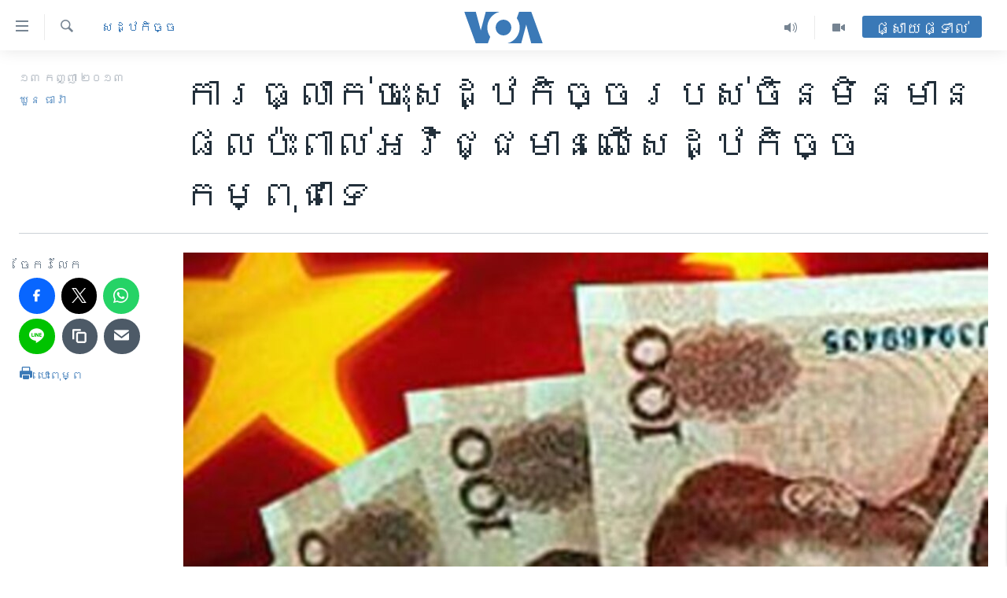

--- FILE ---
content_type: text/html; charset=utf-8
request_url: https://khmer.voanews.com/a/chinese-economic-downturn-will-not-affect-cambodias-economy-experts/1748585.html
body_size: 17899
content:

<!DOCTYPE html>
<html lang="km" dir="ltr" class="no-js">
<head>
<link href="/Content/responsive/VOA/km-KH/VOA-km-KH.css?&amp;av=0.0.0.0&amp;cb=304" rel="stylesheet"/>
<script src="https://tags.voanews.com/voa-pangea/prod/utag.sync.js"></script> <script type='text/javascript' src='https://www.youtube.com/iframe_api' async></script>
<script type="text/javascript">
//a general 'js' detection, must be on top level in <head>, due to CSS performance
document.documentElement.className = "js";
var cacheBuster = "304";
var appBaseUrl = "/";
var imgEnhancerBreakpoints = [0, 144, 256, 408, 650, 1023, 1597];
var isLoggingEnabled = false;
var isPreviewPage = false;
var isLivePreviewPage = false;
if (!isPreviewPage) {
window.RFE = window.RFE || {};
window.RFE.cacheEnabledByParam = window.location.href.indexOf('nocache=1') === -1;
const url = new URL(window.location.href);
const params = new URLSearchParams(url.search);
// Remove the 'nocache' parameter
params.delete('nocache');
// Update the URL without the 'nocache' parameter
url.search = params.toString();
window.history.replaceState(null, '', url.toString());
} else {
window.addEventListener('load', function() {
const links = window.document.links;
for (let i = 0; i < links.length; i++) {
links[i].href = '#';
links[i].target = '_self';
}
})
}
var pwaEnabled = false;
var swCacheDisabled;
</script>
<meta charset="utf-8" />
<title>ការ​ធ្លាក់​ចុះ​សេដ្ឋ​កិច្ច​របស់​ចិន​មិន​មាន​ផល​ប៉ះ​ពាល់​អវិជ្ជមាន​លើ​សេដ្ឋកិច្ច​កម្ពុជា​ទេ</title>
<meta name="description" content="រយៈពេល​៩​​ខែ​ក្នុងឆ្នាំ​២០១៣ ប្រទេសចិន​ទទួល​បាន​កំណើន​សេដ្ឋកិច្ច​ត្រឹម​តែ​ជាង​៧​ភាគរយ​ប៉ុណ្ណោះ ដែល​ជា​អត្រា​កំណើន​ប្រចាំ​ឆ្នាំទាប​បំផុត​របស់​ចិនក្នុង​អំឡុង​ពេល​១៣​ឆ្នាំ​​នេះ។" />
<meta name="keywords" content="កម្ពុជា, សេដ្ឋកិច្ច" />
<meta name="viewport" content="width=device-width, initial-scale=1.0" />
<meta http-equiv="X-UA-Compatible" content="IE=edge" />
<meta name="robots" content="max-image-preview:large"><meta property="fb:pages" content="154829473799" />
<meta name="msvalidate.01" content="3286EE554B6F672A6F2E608C02343C0E" />
<meta name="google-site-verification" content="9N67UibWUmTgBbmaYWYsq5uN7iR6xbECfPAJOqOdq1I" />
<link href="https://khmer.voanews.com/a/chinese-economic-downturn-will-not-affect-cambodias-economy-experts/1748585.html" rel="canonical" />
<meta name="apple-mobile-web-app-title" content="វីអូអេ" />
<meta name="apple-mobile-web-app-status-bar-style" content="black" />
<meta name="apple-itunes-app" content="app-id=632618796, app-argument=//1748585.ltr" />
<meta content="ការ​ធ្លាក់​ចុះ​សេដ្ឋ​កិច្ច​របស់​ចិន​មិន​មាន​ផល​ប៉ះ​ពាល់​អវិជ្ជមាន​លើ​សេដ្ឋកិច្ច​កម្ពុជា​ទេ" property="og:title" />
<meta content="រយៈពេល​៩​​ខែ​ក្នុងឆ្នាំ​២០១៣ ប្រទេសចិន​ទទួល​បាន​កំណើន​សេដ្ឋកិច្ច​ត្រឹម​តែ​ជាង​៧​ភាគរយ​ប៉ុណ្ណោះ ដែល​ជា​អត្រា​កំណើន​ប្រចាំ​ឆ្នាំទាប​បំផុត​របស់​ចិនក្នុង​អំឡុង​ពេល​១៣​ឆ្នាំ​​នេះ។" property="og:description" />
<meta content="article" property="og:type" />
<meta content="https://khmer.voanews.com/a/chinese-economic-downturn-will-not-affect-cambodias-economy-experts/1748585.html" property="og:url" />
<meta content="វីអូអេ" property="og:site_name" />
<meta content="https://www.facebook.com/VOAKhmer" property="article:publisher" />
<meta content="https://gdb.voanews.com/f6c45581-bc60-4854-8fc3-195eef767e43_cx0_cy32_cw0_w1200_h630.jpg" property="og:image" />
<meta content="1200" property="og:image:width" />
<meta content="630" property="og:image:height" />
<meta content="184356595034015" property="fb:app_id" />
<meta content="ឃួន ធារ៉ា" name="Author" />
<meta content="summary_large_image" name="twitter:card" />
<meta content="@voakhmer" name="twitter:site" />
<meta content="https://gdb.voanews.com/f6c45581-bc60-4854-8fc3-195eef767e43_cx0_cy32_cw0_w1200_h630.jpg" name="twitter:image" />
<meta content="ការ​ធ្លាក់​ចុះ​សេដ្ឋ​កិច្ច​របស់​ចិន​មិន​មាន​ផល​ប៉ះ​ពាល់​អវិជ្ជមាន​លើ​សេដ្ឋកិច្ច​កម្ពុជា​ទេ" name="twitter:title" />
<meta content="រយៈពេល​៩​​ខែ​ក្នុងឆ្នាំ​២០១៣ ប្រទេសចិន​ទទួល​បាន​កំណើន​សេដ្ឋកិច្ច​ត្រឹម​តែ​ជាង​៧​ភាគរយ​ប៉ុណ្ណោះ ដែល​ជា​អត្រា​កំណើន​ប្រចាំ​ឆ្នាំទាប​បំផុត​របស់​ចិនក្នុង​អំឡុង​ពេល​១៣​ឆ្នាំ​​នេះ។" name="twitter:description" />
<link rel="amphtml" href="https://khmer.voanews.com/amp/chinese-economic-downturn-will-not-affect-cambodias-economy-experts/1748585.html" />
<script type="application/ld+json">{"articleSection":"សេដ្ឋកិច្ច","isAccessibleForFree":true,"headline":"ការ​ធ្លាក់​ចុះ​សេដ្ឋ​កិច្ច​របស់​ចិន​មិន​មាន​ផល​ប៉ះ​ពាល់​អវិជ្ជមាន​លើ​សេដ្ឋកិច្ច​កម្ពុជា​ទេ","inLanguage":"km-KH","keywords":"កម្ពុជា, សេដ្ឋកិច្ច","author":{"@type":"Person","url":"https://khmer.voanews.com/author/ឃួន-ធារ៉ា/tvvmq","description":"","image":{"@type":"ImageObject"},"name":"ឃួន ធារ៉ា"},"datePublished":"2013-09-12 17:57:59Z","dateModified":"2013-09-12 18:45:00Z","publisher":{"logo":{"width":512,"height":220,"@type":"ImageObject","url":"https://khmer.voanews.com/Content/responsive/VOA/km-KH/img/logo.png"},"@type":"NewsMediaOrganization","url":"https://khmer.voanews.com","sameAs":["https://www.facebook.com/VOAKhmer","https://twitter.com/voakhmer","https://www.youtube.com/VOAKhmer","https://www.instagram.com/voakhmer/","https://t.me/voakhmer"],"name":"វីអូអេ - VOA Khmer","alternateName":""},"@context":"https://schema.org","@type":"NewsArticle","mainEntityOfPage":"https://khmer.voanews.com/a/chinese-economic-downturn-will-not-affect-cambodias-economy-experts/1748585.html","url":"https://khmer.voanews.com/a/chinese-economic-downturn-will-not-affect-cambodias-economy-experts/1748585.html","description":"រយៈពេល​៩​​ខែ​ក្នុងឆ្នាំ​២០១៣ ប្រទេសចិន​ទទួល​បាន​កំណើន​សេដ្ឋកិច្ច​ត្រឹម​តែ​ជាង​៧​ភាគរយ​ប៉ុណ្ណោះ ដែល​ជា​អត្រា​កំណើន​ប្រចាំ​ឆ្នាំទាប​បំផុត​របស់​ចិនក្នុង​អំឡុង​ពេល​១៣​ឆ្នាំ​​នេះ។","image":{"width":1080,"height":608,"@type":"ImageObject","url":"https://gdb.voanews.com/f6c45581-bc60-4854-8fc3-195eef767e43_cx0_cy32_cw0_w1080_h608.jpg"},"name":"ការ​ធ្លាក់​ចុះ​សេដ្ឋ​កិច្ច​របស់​ចិន​មិន​មាន​ផល​ប៉ះ​ពាល់​អវិជ្ជមាន​លើ​សេដ្ឋកិច្ច​កម្ពុជា​ទេ"}</script>
<script src="/Scripts/responsive/infographics.b?v=dVbZ-Cza7s4UoO3BqYSZdbxQZVF4BOLP5EfYDs4kqEo1&amp;av=0.0.0.0&amp;cb=304"></script>
<script src="/Scripts/responsive/loader.b?v=k-Glo3PZlmeSvzVLLV34AUzI5LZTYyUXn8VqJH3e4ug1&amp;av=0.0.0.0&amp;cb=304"></script>
<link rel="icon" type="image/svg+xml" href="/Content/responsive/VOA/img/webApp/favicon.svg" />
<link rel="alternate icon" href="/Content/responsive/VOA/img/webApp/favicon.ico" />
<link rel="apple-touch-icon" sizes="152x152" href="/Content/responsive/VOA/img/webApp/ico-152x152.png" />
<link rel="apple-touch-icon" sizes="144x144" href="/Content/responsive/VOA/img/webApp/ico-144x144.png" />
<link rel="apple-touch-icon" sizes="114x114" href="/Content/responsive/VOA/img/webApp/ico-114x114.png" />
<link rel="apple-touch-icon" sizes="72x72" href="/Content/responsive/VOA/img/webApp/ico-72x72.png" />
<link rel="apple-touch-icon-precomposed" href="/Content/responsive/VOA/img/webApp/ico-57x57.png" />
<link rel="icon" sizes="192x192" href="/Content/responsive/VOA/img/webApp/ico-192x192.png" />
<link rel="icon" sizes="128x128" href="/Content/responsive/VOA/img/webApp/ico-128x128.png" />
<meta name="msapplication-TileColor" content="#ffffff" />
<meta name="msapplication-TileImage" content="/Content/responsive/VOA/img/webApp/ico-144x144.png" />
<link rel="alternate" type="application/rss+xml" title="VOA - Top Stories [RSS]" href="/api/" />
<link rel="sitemap" type="application/rss+xml" href="/sitemap.xml" />
</head>
<body class=" nav-no-loaded cc_theme pg-article print-lay-article js-category-to-nav nojs-images ">
<noscript><iframe src="https://www.googletagmanager.com/ns.html?id=GTM-N8MP7P" height="0" width="0" style="display:none;visibility:hidden"></iframe></noscript><script type="text/javascript" data-cookiecategory="analytics">
window.dataLayer = window.dataLayer || [];window.dataLayer.push({ event: 'page_meta_ready',url:"https://khmer.voanews.com/a/chinese-economic-downturn-will-not-affect-cambodias-economy-experts/1748585.html",property_id:"467",article_uid:"1748585",page_title:"ការ​ធ្លាក់​ចុះ​សេដ្ឋ​កិច្ច​របស់​ចិន​មិន​មាន​ផល​ប៉ះ​ពាល់​អវិជ្ជមាន​លើ​សេដ្ឋកិច្ច​កម្ពុជា​ទេ",page_type:"article",content_type:"article",subcontent_type:"article",last_modified:"2013-09-12 18:45:00Z",pub_datetime:"2013-09-12 17:57:59Z",pub_year:"2013",pub_month:"09",pub_day:"12",pub_hour:"17",pub_weekday:"Thursday",section:"សេដ្ឋកិច្ច",english_section:"economy",byline:"ឃួន ធារ៉ា",categories:"cambodia,economy",domain:"khmer.voanews.com",language:"Khmer",language_service:"VOA Khmer",platform:"web",copied:"no",copied_article:"",copied_title:"",runs_js:"Yes",cms_release:"8.43.0.0.304",enviro_type:"prod",slug:"chinese-economic-downturn-will-not-affect-cambodias-economy-experts"});
if (top.location === self.location) { //if not inside of an IFrame
var renderGtm = "true";
if (renderGtm === "true") {
(function(w,d,s,l,i){w[l]=w[l]||[];w[l].push({'gtm.start':new Date().getTime(),event:'gtm.js'});var f=d.getElementsByTagName(s)[0],j=d.createElement(s),dl=l!='dataLayer'?'&l='+l:'';j.async=true;j.src='//www.googletagmanager.com/gtm.js?id='+i+dl;f.parentNode.insertBefore(j,f);})(window,document,'script','dataLayer','GTM-N8MP7P');
}
}
</script>
<!--Analytics tag js version start-->
<script type="text/javascript" data-cookiecategory="analytics">
var utag_data={entity:"VOA",cms_release:"8.43.0.0.304",language:"Khmer",language_service:"VOA Khmer",short_language_service:"KHM",property_id:"467",platform:"web",platform_short:"W",runs_js:"Yes",page_title:"ការ​ធ្លាក់​ចុះ​សេដ្ឋ​កិច្ច​របស់​ចិន​មិន​មាន​ផល​ប៉ះ​ពាល់​អវិជ្ជមាន​លើ​សេដ្ឋកិច្ច​កម្ពុជា​ទេ",page_type:"article",page_name:"ការ​ធ្លាក់​ចុះ​សេដ្ឋ​កិច្ច​របស់​ចិន​មិន​មាន​ផល​ប៉ះ​ពាល់​អវិជ្ជមាន​លើ​សេដ្ឋកិច្ច​កម្ពុជា​ទេ",content_type:"article",subcontent_type:"article",enviro_type:"prod",url:"https://khmer.voanews.com/a/chinese-economic-downturn-will-not-affect-cambodias-economy-experts/1748585.html",domain:"khmer.voanews.com",pub_year:"2013",pub_month:"09",pub_day:"12",pub_hour:"17",pub_weekday:"Thursday",copied:"no",copied_article:"",copied_title:"",byline:"ឃួន ធារ៉ា",categories:"cambodia,economy",slug:"chinese-economic-downturn-will-not-affect-cambodias-economy-experts",section:"សេដ្ឋកិច្ច",english_section:"economy",article_uid:"1748585"};
if(typeof(TealiumTagFrom)==='function' && typeof(TealiumTagSearchKeyword)==='function') {
var utag_from=TealiumTagFrom();var utag_searchKeyword=TealiumTagSearchKeyword();
if(utag_searchKeyword!=null && utag_searchKeyword!=='' && utag_data["search_keyword"]==null) utag_data["search_keyword"]=utag_searchKeyword;if(utag_from!=null && utag_from!=='') utag_data["from"]=TealiumTagFrom();}
if(window.top!== window.self&&utag_data.page_type==="snippet"){utag_data.page_type = 'iframe';}
try{if(window.top!==window.self&&window.self.location.hostname===window.top.location.hostname){utag_data.platform = 'self-embed';utag_data.platform_short = 'se';}}catch(e){if(window.top!==window.self&&window.self.location.search.includes("platformType=self-embed")){utag_data.platform = 'cross-promo';utag_data.platform_short = 'cp';}}
(function(a,b,c,d){ a="https://tags.voanews.com/voa-pangea/prod/utag.js"; b=document;c="script";d=b.createElement(c);d.src=a;d.type="text/java"+c;d.async=true; a=b.getElementsByTagName(c)[0];a.parentNode.insertBefore(d,a); })();
</script>
<!--Analytics tag js version end-->
<!-- Analytics tag management NoScript -->
<noscript>
<img style="position: absolute; border: none;" src="https://ssc.voanews.com/b/ss/bbgprod,bbgentityvoa/1/G.4--NS/1287940374?pageName=voa%3akhm%3aw%3aarticle%3a%e1%9e%80%e1%9e%b6%e1%9e%9a%e2%80%8b%e1%9e%92%e1%9f%92%e1%9e%9b%e1%9e%b6%e1%9e%80%e1%9f%8b%e2%80%8b%e1%9e%85%e1%9e%bb%e1%9f%87%e2%80%8b%e1%9e%9f%e1%9f%81%e1%9e%8a%e1%9f%92%e1%9e%8b%e2%80%8b%e1%9e%80%e1%9e%b7%e1%9e%85%e1%9f%92%e1%9e%85%e2%80%8b%e1%9e%9a%e1%9e%94%e1%9e%9f%e1%9f%8b%e2%80%8b%e1%9e%85%e1%9e%b7%e1%9e%93%e2%80%8b%e1%9e%98%e1%9e%b7%e1%9e%93%e2%80%8b%e1%9e%98%e1%9e%b6%e1%9e%93%e2%80%8b%e1%9e%95%e1%9e%9b%e2%80%8b%e1%9e%94%e1%9f%89%e1%9f%87%e2%80%8b%e1%9e%96%e1%9e%b6%e1%9e%9b%e1%9f%8b%e2%80%8b%e1%9e%a2%e1%9e%9c%e1%9e%b7%e1%9e%87%e1%9f%92%e1%9e%87%e1%9e%98%e1%9e%b6%e1%9e%93%e2%80%8b%e1%9e%9b%e1%9e%be%e2%80%8b%e1%9e%9f%e1%9f%81%e1%9e%8a%e1%9f%92%e1%9e%8b%e1%9e%80%e1%9e%b7%e1%9e%85%e1%9f%92%e1%9e%85%e2%80%8b%e1%9e%80%e1%9e%98%e1%9f%92%e1%9e%96%e1%9e%bb%e1%9e%87%e1%9e%b6%e2%80%8b%e1%9e%91%e1%9f%81&amp;c6=%e1%9e%80%e1%9e%b6%e1%9e%9a%e2%80%8b%e1%9e%92%e1%9f%92%e1%9e%9b%e1%9e%b6%e1%9e%80%e1%9f%8b%e2%80%8b%e1%9e%85%e1%9e%bb%e1%9f%87%e2%80%8b%e1%9e%9f%e1%9f%81%e1%9e%8a%e1%9f%92%e1%9e%8b%e2%80%8b%e1%9e%80%e1%9e%b7%e1%9e%85%e1%9f%92%e1%9e%85%e2%80%8b%e1%9e%9a%e1%9e%94%e1%9e%9f%e1%9f%8b%e2%80%8b%e1%9e%85%e1%9e%b7%e1%9e%93%e2%80%8b%e1%9e%98%e1%9e%b7%e1%9e%93%e2%80%8b%e1%9e%98%e1%9e%b6%e1%9e%93%e2%80%8b%e1%9e%95%e1%9e%9b%e2%80%8b%e1%9e%94%e1%9f%89%e1%9f%87%e2%80%8b%e1%9e%96%e1%9e%b6%e1%9e%9b%e1%9f%8b%e2%80%8b%e1%9e%a2%e1%9e%9c%e1%9e%b7%e1%9e%87%e1%9f%92%e1%9e%87%e1%9e%98%e1%9e%b6%e1%9e%93%e2%80%8b%e1%9e%9b%e1%9e%be%e2%80%8b%e1%9e%9f%e1%9f%81%e1%9e%8a%e1%9f%92%e1%9e%8b%e1%9e%80%e1%9e%b7%e1%9e%85%e1%9f%92%e1%9e%85%e2%80%8b%e1%9e%80%e1%9e%98%e1%9f%92%e1%9e%96%e1%9e%bb%e1%9e%87%e1%9e%b6%e2%80%8b%e1%9e%91%e1%9f%81&amp;v36=8.43.0.0.304&amp;v6=D=c6&amp;g=https%3a%2f%2fkhmer.voanews.com%2fa%2fchinese-economic-downturn-will-not-affect-cambodias-economy-experts%2f1748585.html&amp;c1=D=g&amp;v1=D=g&amp;events=event1,event52&amp;c16=voa%20khmer&amp;v16=D=c16&amp;c5=economy&amp;v5=D=c5&amp;ch=%e1%9e%9f%e1%9f%81%e1%9e%8a%e1%9f%92%e1%9e%8b%e1%9e%80%e1%9e%b7%e1%9e%85%e1%9f%92%e1%9e%85&amp;c15=khmer&amp;v15=D=c15&amp;c4=article&amp;v4=D=c4&amp;c14=1748585&amp;v14=D=c14&amp;v20=no&amp;c17=web&amp;v17=D=c17&amp;mcorgid=518abc7455e462b97f000101%40adobeorg&amp;server=khmer.voanews.com&amp;pageType=D=c4&amp;ns=bbg&amp;v29=D=server&amp;v25=voa&amp;v30=467&amp;v105=D=User-Agent " alt="analytics" width="1" height="1" /></noscript>
<!-- End of Analytics tag management NoScript -->
<!--*** Accessibility links - For ScreenReaders only ***-->
<section>
<div class="sr-only">
<h2>ភ្ជាប់​ទៅ​គេហទំព័រ​ទាក់ទង</h2>
<ul>
<li><a href="#content" data-disable-smooth-scroll="1">រំលង​និង​ចូល​ទៅ​​ទំព័រ​ព័ត៌មាន​​តែ​ម្តង</a></li>
<li><a href="#navigation" data-disable-smooth-scroll="1">រំលង​និង​ចូល​ទៅ​ទំព័រ​រចនាសម្ព័ន្ធ​</a></li>
<li><a href="#txtHeaderSearch" data-disable-smooth-scroll="1">រំលង​និង​ចូល​ទៅ​កាន់​ទំព័រ​ស្វែង​រក</a></li>
</ul>
</div>
</section>
<div dir="ltr">
<div id="page">
<aside>
<div class="c-lightbox overlay-modal">
<div class="c-lightbox__intro">
<h2 class="c-lightbox__intro-title"></h2>
<button class="btn btn--rounded c-lightbox__btn c-lightbox__intro-next" title="បន្ទាប់">
<span class="ico ico--rounded ico-chevron-forward"></span>
<span class="sr-only">បន្ទាប់</span>
</button>
</div>
<div class="c-lightbox__nav">
<button class="btn btn--rounded c-lightbox__btn c-lightbox__btn--close" title="បិទ">
<span class="ico ico--rounded ico-close"></span>
<span class="sr-only">បិទ</span>
</button>
<button class="btn btn--rounded c-lightbox__btn c-lightbox__btn--prev" title="មុន">
<span class="ico ico--rounded ico-chevron-backward"></span>
<span class="sr-only">មុន</span>
</button>
<button class="btn btn--rounded c-lightbox__btn c-lightbox__btn--next" title="បន្ទាប់">
<span class="ico ico--rounded ico-chevron-forward"></span>
<span class="sr-only">បន្ទាប់</span>
</button>
</div>
<div class="c-lightbox__content-wrap">
<figure class="c-lightbox__content">
<span class="c-spinner c-spinner--lightbox">
<img src="/Content/responsive/img/player-spinner.png"
alt="សូម​រង់ចាំ"
title="សូម​រង់ចាំ" />
</span>
<div class="c-lightbox__img">
<div class="thumb">
<img src="" alt="" />
</div>
</div>
<figcaption>
<div class="c-lightbox__info c-lightbox__info--foot">
<span class="c-lightbox__counter"></span>
<span class="caption c-lightbox__caption"></span>
</div>
</figcaption>
</figure>
</div>
<div class="hidden">
<div class="content-advisory__box content-advisory__box--lightbox">
<span class="content-advisory__box-text">This image contains sensitive content which some people may find offensive or disturbing.</span>
<button class="btn btn--transparent content-advisory__box-btn m-t-md" value="text" type="button">
<span class="btn__text">
Click to reveal
</span>
</button>
</div>
</div>
</div>
<div class="print-dialogue">
<div class="container">
<h3 class="print-dialogue__title section-head">ជម្រើស​ក្នុង​ការ​បោះពុម្ព</h3>
<div class="print-dialogue__opts">
<ul class="print-dialogue__opt-group">
<li class="form__group form__group--checkbox">
<input class="form__check " id="checkboxImages" name="checkboxImages" type="checkbox" checked="checked" />
<label for="checkboxImages" class="form__label m-t-md">រូបថត</label>
</li>
<li class="form__group form__group--checkbox">
<input class="form__check " id="checkboxMultimedia" name="checkboxMultimedia" type="checkbox" checked="checked" />
<label for="checkboxMultimedia" class="form__label m-t-md">ពហុព័ត៌មាន</label>
</li>
</ul>
<ul class="print-dialogue__opt-group">
<li class="form__group form__group--checkbox">
<input class="form__check " id="checkboxEmbedded" name="checkboxEmbedded" type="checkbox" checked="checked" />
<label for="checkboxEmbedded" class="form__label m-t-md">ខ្លឹមសារ​ព័ត៌មាន​ដែល​ភ្ជាប់​ពី​ទំព័រ​ផ្សេង</label>
</li>
<li class="hidden">
<input class="form__check " id="checkboxComments" name="checkboxComments" type="checkbox" />
<label for="checkboxComments" class="form__label m-t-md">មតិ</label>
</li>
</ul>
</div>
<div class="print-dialogue__buttons">
<button class="btn btn--secondary close-button" type="button" title="បោះបង់">
<span class="btn__text ">បោះបង់</span>
</button>
<button class="btn btn-cust-print m-l-sm" type="button" title="បោះពុម្ព">
<span class="btn__text ">បោះពុម្ព</span>
</button>
</div>
</div>
</div>
<div class="ctc-message pos-fix">
<div class="ctc-message__inner">Link has been copied to clipboard</div>
</div>
</aside>
<div class="hdr-20 hdr-20--big">
<div class="hdr-20__inner">
<div class="hdr-20__max pos-rel">
<div class="hdr-20__side hdr-20__side--primary d-flex">
<label data-for="main-menu-ctrl" data-switcher-trigger="true" data-switch-target="main-menu-ctrl" class="burger hdr-trigger pos-rel trans-trigger" data-trans-evt="click" data-trans-id="menu">
<span class="ico ico-close hdr-trigger__ico hdr-trigger__ico--close burger__ico burger__ico--close"></span>
<span class="ico ico-menu hdr-trigger__ico hdr-trigger__ico--open burger__ico burger__ico--open"></span>
</label>
<div class="menu-pnl pos-fix trans-target" data-switch-target="main-menu-ctrl" data-trans-id="menu">
<div class="menu-pnl__inner">
<nav class="main-nav menu-pnl__item menu-pnl__item--first">
<ul class="main-nav__list accordeon" data-analytics-tales="false" data-promo-name="link" data-location-name="nav,secnav">
<li class="main-nav__item">
<a class="main-nav__item-name main-nav__item-name--link" href="/p/6039.html" title="កម្ពុជា" data-item-name="cambodia-news" >កម្ពុជា</a>
</li>
<li class="main-nav__item">
<a class="main-nav__item-name main-nav__item-name--link" href="https://khmer.voanews.com/p/7317.html" title="អន្តរជាតិ" target="_blank" rel="noopener">អន្តរជាតិ</a>
</li>
<li class="main-nav__item">
<a class="main-nav__item-name main-nav__item-name--link" href="/z/2290" title="អាមេរិក" data-item-name="united-states" >អាមេរិក</a>
</li>
<li class="main-nav__item">
<a class="main-nav__item-name main-nav__item-name--link" href="/z/7448" title="ចិន" data-item-name="China-news" >ចិន</a>
</li>
<li class="main-nav__item">
<a class="main-nav__item-name main-nav__item-name--link" href="/hellovoa" title="ហេឡូវីអូអេ" data-item-name="hello-voa-show" >ហេឡូវីអូអេ</a>
</li>
<li class="main-nav__item">
<a class="main-nav__item-name main-nav__item-name--link" href="/creativecambodia" title="កម្ពុជាច្នៃប្រតិដ្ឋ" data-item-name="creativecambodia" >កម្ពុជាច្នៃប្រតិដ្ឋ</a>
</li>
<li class="main-nav__item">
<a class="main-nav__item-name main-nav__item-name--link" href="/newsevents" title="ព្រឹត្តិការណ៍ព័ត៌មាន" data-item-name="news-events" >ព្រឹត្តិការណ៍ព័ត៌មាន</a>
</li>
<li class="main-nav__item">
<a class="main-nav__item-name main-nav__item-name--link" href="https://khmer.voanews.com/programs/tv" title="ទូរទស្សន៍ / វីដេអូ​" >ទូរទស្សន៍ / វីដេអូ​</a>
</li>
<li class="main-nav__item">
<a class="main-nav__item-name main-nav__item-name--link" href="http://khmer.voanews.com/programindex.html" title="វិទ្យុ / ផតខាសថ៍" >វិទ្យុ / ផតខាសថ៍</a>
</li>
<li class="main-nav__item">
<a class="main-nav__item-name main-nav__item-name--link" href="/allprograms" title="កម្មវិធីទាំងអស់" data-item-name="allprograms" >កម្មវិធីទាំងអស់</a>
</li>
</ul>
</nav>
<div class="menu-pnl__item">
<a href="https://www.voacambodia.com/" class="menu-pnl__item-link" alt="Khmer English">Khmer English</a>
</div>
<div class="menu-pnl__item menu-pnl__item--social">
<h5 class="menu-pnl__sub-head">បណ្តាញ​សង្គម</h5>
<a href="https://www.facebook.com/VOAKhmer" title="តាមដាន​​តាម​ Facebook" data-analytics-text="follow_on_facebook" class="btn btn--rounded btn--social-inverted menu-pnl__btn js-social-btn btn-facebook" target="_blank" rel="noopener">
<span class="ico ico-facebook-alt ico--rounded"></span>
</a>
<a href="https://twitter.com/voakhmer" title="តាមដាន​​តាម​ Twitter" data-analytics-text="follow_on_twitter" class="btn btn--rounded btn--social-inverted menu-pnl__btn js-social-btn btn-twitter" target="_blank" rel="noopener">
<span class="ico ico-twitter ico--rounded"></span>
</a>
<a href="https://www.youtube.com/VOAKhmer" title="តាមដាន​​តាម​ YouTube" data-analytics-text="follow_on_youtube" class="btn btn--rounded btn--social-inverted menu-pnl__btn js-social-btn btn-youtube" target="_blank" rel="noopener">
<span class="ico ico-youtube ico--rounded"></span>
</a>
<a href="https://www.instagram.com/voakhmer/" title="Follow us on Instagram" data-analytics-text="follow_on_instagram" class="btn btn--rounded btn--social-inverted menu-pnl__btn js-social-btn btn-instagram" target="_blank" rel="noopener">
<span class="ico ico-instagram ico--rounded"></span>
</a>
</div>
<div class="menu-pnl__item">
<a href="/navigation/allsites" class="menu-pnl__item-link">
<span class="ico ico-languages "></span>
ភាសា
</a>
</div>
</div>
</div>
<label data-for="top-search-ctrl" data-switcher-trigger="true" data-switch-target="top-search-ctrl" class="top-srch-trigger hdr-trigger">
<span class="ico ico-close hdr-trigger__ico hdr-trigger__ico--close top-srch-trigger__ico top-srch-trigger__ico--close"></span>
<span class="ico ico-search hdr-trigger__ico hdr-trigger__ico--open top-srch-trigger__ico top-srch-trigger__ico--open"></span>
</label>
<div class="srch-top srch-top--in-header" data-switch-target="top-search-ctrl">
<div class="container">
<form action="/s" class="srch-top__form srch-top__form--in-header" id="form-topSearchHeader" method="get" role="search"><label for="txtHeaderSearch" class="sr-only">ស្វែង​រក</label>
<input type="text" id="txtHeaderSearch" name="k" placeholder="ស្វែង​រក​ពាក្យ..." accesskey="s" value="" class="srch-top__input analyticstag-event" onkeydown="if (event.keyCode === 13) { FireAnalyticsTagEventOnSearch('search', $dom.get('#txtHeaderSearch')[0].value) }" />
<button title="ស្វែង​រក" type="submit" class="btn btn--top-srch analyticstag-event" onclick="FireAnalyticsTagEventOnSearch('search', $dom.get('#txtHeaderSearch')[0].value) ">
<span class="ico ico-search"></span>
</button></form>
</div>
</div>
<a href="/" class="main-logo-link">
<img src="/Content/responsive/VOA/km-KH/img/logo-compact.svg" class="main-logo main-logo--comp" alt="site logo">
<img src="/Content/responsive/VOA/km-KH/img/logo.svg" class="main-logo main-logo--big" alt="site logo">
</a>
</div>
<div class="hdr-20__side hdr-20__side--secondary d-flex">
<a href="/p/6001.html" title="Video" class="hdr-20__secondary-item" data-item-name="video">
<span class="ico ico-video hdr-20__secondary-icon"></span>
</a>
<a href="/programs/radio" title="Audio" class="hdr-20__secondary-item" data-item-name="audio">
<span class="ico ico-audio hdr-20__secondary-icon"></span>
</a>
<a href="/s" title="ស្វែង​រក" class="hdr-20__secondary-item hdr-20__secondary-item--search" data-item-name="search">
<span class="ico ico-search hdr-20__secondary-icon hdr-20__secondary-icon--search"></span>
</a>
<div class="hdr-20__secondary-item live-b-drop">
<div class="live-b-drop__off">
<a href="/live/" class="live-b-drop__link" title="ផ្សាយផ្ទាល់" data-item-name="live">
<span class="badge badge--live-btn badge--live-btn-off">
ផ្សាយផ្ទាល់
</span>
</a>
</div>
<div class="live-b-drop__on hidden">
<label data-for="live-ctrl" data-switcher-trigger="true" data-switch-target="live-ctrl" class="live-b-drop__label pos-rel">
<span class="badge badge--live badge--live-btn">
ផ្សាយផ្ទាល់
</span>
<span class="ico ico-close live-b-drop__label-ico live-b-drop__label-ico--close"></span>
</label>
<div class="live-b-drop__panel" id="targetLivePanelDiv" data-switch-target="live-ctrl"></div>
</div>
</div>
<div class="srch-bottom">
<form action="/s" class="srch-bottom__form d-flex" id="form-bottomSearch" method="get" role="search"><label for="txtSearch" class="sr-only">ស្វែង​រក</label>
<input type="search" id="txtSearch" name="k" placeholder="ស្វែង​រក​ពាក្យ..." accesskey="s" value="" class="srch-bottom__input analyticstag-event" onkeydown="if (event.keyCode === 13) { FireAnalyticsTagEventOnSearch('search', $dom.get('#txtSearch')[0].value) }" />
<button title="ស្វែង​រក" type="submit" class="btn btn--bottom-srch analyticstag-event" onclick="FireAnalyticsTagEventOnSearch('search', $dom.get('#txtSearch')[0].value) ">
<span class="ico ico-search"></span>
</button></form>
</div>
</div>
<img src="/Content/responsive/VOA/km-KH/img/logo-print.gif" class="logo-print" alt="site logo">
<img src="/Content/responsive/VOA/km-KH/img/logo-print_color.png" class="logo-print logo-print--color" alt="site logo">
</div>
</div>
</div>
<script>
if (document.body.className.indexOf('pg-home') > -1) {
var nav2In = document.querySelector('.hdr-20__inner');
var nav2Sec = document.querySelector('.hdr-20__side--secondary');
var secStyle = window.getComputedStyle(nav2Sec);
if (nav2In && window.pageYOffset < 150 && secStyle['position'] !== 'fixed') {
nav2In.classList.add('hdr-20__inner--big')
}
}
</script>
<div class="c-hlights c-hlights--breaking c-hlights--no-item" data-hlight-display="mobile,desktop">
<div class="c-hlights__wrap container p-0">
<div class="c-hlights__nav">
<a role="button" href="#" title="មុន">
<span class="ico ico-chevron-backward m-0"></span>
<span class="sr-only">មុន</span>
</a>
<a role="button" href="#" title="បន្ទាប់">
<span class="ico ico-chevron-forward m-0"></span>
<span class="sr-only">បន្ទាប់</span>
</a>
</div>
<span class="c-hlights__label">
<span class="">ព័ត៌មាន​​ថ្មី</span>
<span class="switcher-trigger">
<label data-for="more-less-1" data-switcher-trigger="true" class="switcher-trigger__label switcher-trigger__label--more p-b-0" title="ផ្សេង​ទៀត">
<span class="ico ico-chevron-down"></span>
</label>
<label data-for="more-less-1" data-switcher-trigger="true" class="switcher-trigger__label switcher-trigger__label--less p-b-0" title="បិទ">
<span class="ico ico-chevron-up"></span>
</label>
</span>
</span>
<ul class="c-hlights__items switcher-target" data-switch-target="more-less-1">
</ul>
</div>
</div> <div id="content">
<main class="container">
<div class="hdr-container">
<div class="row">
<div class="col-category col-xs-12 col-md-2 pull-left"> <div class="category js-category">
<a class="" href="/z/2279">សេដ្ឋកិច្ច</a> </div>
</div><div class="col-title col-xs-12 col-md-10 pull-right"> <h1 class="title pg-title">
ការ​ធ្លាក់​ចុះ​សេដ្ឋ​កិច្ច​របស់​ចិន​មិន​មាន​ផល​ប៉ះ​ពាល់​អវិជ្ជមាន​លើ​សេដ្ឋកិច្ច​កម្ពុជា​ទេ
</h1>
</div><div class="col-publishing-details col-xs-12 col-sm-12 col-md-2 pull-left"> <div class="publishing-details ">
<div class="published">
<span class="date" >
<time pubdate="pubdate" datetime="2013-09-13T00:57:59+07:00">
១៣ កញ្ញា ២០១៣
</time>
</span>
</div>
<div class="links">
<ul class="links__list links__list--column">
<li class="links__item">
<a class="links__item-link" href="/author/ឃួន-ធារ៉ា/tvvmq" title="ឃួន ធារ៉ា">ឃួន ធារ៉ា</a>
</li>
</ul>
</div>
</div>
</div><div class="col-lg-12 separator"> <div class="separator">
<hr class="title-line" />
</div>
</div><div class="col-multimedia col-xs-12 col-md-10 pull-right"> <div class="cover-media">
<figure class="media-image js-media-expand">
<div class="img-wrap">
<div class="thumb thumb16_9">
<img src="https://gdb.voanews.com/b0c0c029-3f2d-4988-9b4d-ac59fe4d5ced_cx0_cy32_cw0_w250_r1_s.jpg" alt="កំណើនសេដ្ឋកិច្ចចិនជា​មធ្យម​១០​ភាគរយ​ក្នុង​មួយ​ឆ្នាំ។" />
</div>
</div>
<figcaption>
<span class="caption">កំណើនសេដ្ឋកិច្ចចិនជា​មធ្យម​១០​ភាគរយ​ក្នុង​មួយ​ឆ្នាំ។</span>
</figcaption>
</figure>
</div>
</div><div class="col-xs-12 col-md-2 pull-left article-share pos-rel"> <div class="share--box">
<aside class="share flex-column js-share--apply-sticky js-share--expandable js-share--horizontal" >
<span class="label label--share">ចែករំលែក</span>
<ul class="share__list">
<li class="share__item">
<a href="https://facebook.com/sharer.php?u=https%3a%2f%2fkhmer.voanews.com%2fa%2fchinese-economic-downturn-will-not-affect-cambodias-economy-experts%2f1748585.html"
data-analytics-text="share_on_facebook"
title="ចែក​រំលែក​តាម Facebook" target="_blank"
class="btn btn--rounded btn-facebook js-social-btn">
<span class="ico ico--rounded ico-facebook ico--l"></span>
</a>
</li>
<li class="share__item">
<a href="https://twitter.com/share?url=https%3a%2f%2fkhmer.voanews.com%2fa%2fchinese-economic-downturn-will-not-affect-cambodias-economy-experts%2f1748585.html&amp;text=%e1%9e%80%e1%9e%b6%e1%9e%9a%e2%80%8b%e1%9e%92%e1%9f%92%e1%9e%9b%e1%9e%b6%e1%9e%80%e1%9f%8b%e2%80%8b%e1%9e%85%e1%9e%bb%e1%9f%87%e2%80%8b%e1%9e%9f%e1%9f%81%e1%9e%8a%e1%9f%92%e1%9e%8b%e2%80%8b%e1%9e%80%e1%9e%b7%e1%9e%85%e1%9f%92%e1%9e%85%e2%80%8b%e1%9e%9a%e1%9e%94%e1%9e%9f%e1%9f%8b%e2%80%8b%e1%9e%85%e1%9e%b7%e1%9e%93%e2%80%8b%e1%9e%98%e1%9e%b7%e1%9e%93%e2%80%8b%e1%9e%98%e1%9e%b6%e1%9e%93%e2%80%8b%e1%9e%95%e1%9e%9b%e2%80%8b%e1%9e%94%e1%9f%89%e1%9f%87%e2%80%8b%e1%9e%96%e1%9e%b6%e1%9e%9b%e1%9f%8b%e2%80%8b%e1%9e%a2%e1%9e%9c%e1%9e%b7%e1%9e%87%e1%9f%92%e1%9e%87%e1%9e%98%e1%9e%b6%e1%9e%93%e2%80%8b%e1%9e%9b%e1%9e%be%e2%80%8b%e1%9e%9f%e1%9f%81%e1%9e%8a%e1%9f%92%e1%9e%8b%e1%9e%80%e1%9e%b7%e1%9e%85%e1%9f%92%e1%9e%85%e2%80%8b%e1%9e%80%e1%9e%98%e1%9f%92%e1%9e%96%e1%9e%bb%e1%9e%87%e1%9e%b6%e2%80%8b%e1%9e%91%e1%9f%81"
data-analytics-text="share_on_twitter"
title="ចែក​រំលែក​តាម Twitter" target="_blank"
class="btn btn--rounded btn-twitter js-social-btn">
<span class="ico ico--rounded ico-twitter ico--l"></span>
</a>
</li>
<li class="share__item">
<span class="visible-xs-inline-block visible-sm-inline-block">
<a href="whatsapp://send?text=https%3a%2f%2fkhmer.voanews.com%2fa%2fchinese-economic-downturn-will-not-affect-cambodias-economy-experts%2f1748585.html"
data-analytics-text="share_on_whatsapp"
title="Share on WhatsApp" target="_blank"
class="btn btn--rounded btn-whatsapp js-social-btn">
<span class="ico ico--rounded ico-whatsapp ico--l"></span>
</a>
</span>
</li>
<li class="share__item">
<span class="visible-md-inline-block visible-lg-inline-block">
<a href="https://web.whatsapp.com/send?text=https%3a%2f%2fkhmer.voanews.com%2fa%2fchinese-economic-downturn-will-not-affect-cambodias-economy-experts%2f1748585.html"
data-analytics-text="share_on_whatsapp_desktop"
title="Share on WhatsApp" target="_blank"
class="btn btn--rounded btn-whatsapp js-social-btn">
<span class="ico ico--rounded ico-whatsapp ico--l"></span>
</a>
</span>
</li>
<li class="share__item">
<span class="visible-xs-inline-block visible-sm-inline-block">
<a href="https://line.me/R/msg/text/?https%3a%2f%2fkhmer.voanews.com%2fa%2fchinese-economic-downturn-will-not-affect-cambodias-economy-experts%2f1748585.html"
data-analytics-text="share_on_line"
title="Share on Line" target="_blank"
class="btn btn--rounded btn-line js-social-btn">
<span class="ico ico--rounded ico-line ico--l"></span>
</a>
</span>
</li>
<li class="share__item">
<span class="visible-md-inline-block visible-lg-inline-block">
<a href="https://timeline.line.me/social-plugin/share?url=https%3a%2f%2fkhmer.voanews.com%2fa%2fchinese-economic-downturn-will-not-affect-cambodias-economy-experts%2f1748585.html"
data-analytics-text="share_on_line_desktop"
title="Share on Line" target="_blank"
class="btn btn--rounded btn-line js-social-btn">
<span class="ico ico--rounded ico-line ico--l"></span>
</a>
</span>
</li>
<li class="share__item">
<div class="ctc">
<input type="text" class="ctc__input" readonly="readonly">
<button class="btn btn--rounded btn--ctc ctc__button" value="text" role="copy link" js-href="https://khmer.voanews.com/a/chinese-economic-downturn-will-not-affect-cambodias-economy-experts/1748585.html" title="copy link">
<span class="ico ico-content-copy ico--rounded ico--l"></span>
</button>
</div>
</li>
<li class="share__item">
<a href="mailto:?body=https%3a%2f%2fkhmer.voanews.com%2fa%2fchinese-economic-downturn-will-not-affect-cambodias-economy-experts%2f1748585.html&amp;subject=ការ​ធ្លាក់​ចុះ​សេដ្ឋ​កិច្ច​របស់​ចិន​មិន​មាន​ផល​ប៉ះ​ពាល់​អវិជ្ជមាន​លើ​សេដ្ឋកិច្ច​កម្ពុជា​ទេ"
title="ផ្ញើ​តាម​អ៊ីមែល​ទៅ​មិត្តភក្តិ"
class="btn btn--rounded btn-email ">
<span class="ico ico--rounded ico-email ico--l"></span>
</a>
</li>
<li class="share__item share__item--sharing-more">
<a title="ជ្រើសរើស​​មធ្យោបាយ​ចែក​រំលែក​ផ្សេង​ទៀត" data-title-additional="Fewer options" class="btn btn--rounded btn--show-more hidden">
<span class="ico ico--rounded ico-ellipsis ico--l"></span>
</a>
</li>
</ul>
</aside>
<div class="sticky-share-container" style="display:none">
<div class="container">
<a href="https://khmer.voanews.com" id="logo-sticky-share">&nbsp;</a>
<div class="pg-title pg-title--sticky-share">
ការ​ធ្លាក់​ចុះ​សេដ្ឋ​កិច្ច​របស់​ចិន​មិន​មាន​ផល​ប៉ះ​ពាល់​អវិជ្ជមាន​លើ​សេដ្ឋកិច្ច​កម្ពុជា​ទេ
</div>
<div class="sticked-nav-actions">
<aside class="share share--sticky js-share--expandable">
<span class="label label--share">share</span>
<ul class="share__list">
<li class="share__item share__item--horizontal">
<a href="https://facebook.com/sharer.php?u=https%3a%2f%2fkhmer.voanews.com%2fa%2fchinese-economic-downturn-will-not-affect-cambodias-economy-experts%2f1748585.html"
data-analytics-text="share_on_facebook"
title="ចែក​រំលែក​តាម Facebook" target="_blank"
class="btn btn--rounded btn-facebook js-social-btn">
<span class="ico ico--rounded ico-facebook ico--s"></span>
</a>
</li>
<li class="share__item share__item--horizontal">
<a href="https://twitter.com/share?url=https%3a%2f%2fkhmer.voanews.com%2fa%2fchinese-economic-downturn-will-not-affect-cambodias-economy-experts%2f1748585.html&amp;text=%e1%9e%80%e1%9e%b6%e1%9e%9a%e2%80%8b%e1%9e%92%e1%9f%92%e1%9e%9b%e1%9e%b6%e1%9e%80%e1%9f%8b%e2%80%8b%e1%9e%85%e1%9e%bb%e1%9f%87%e2%80%8b%e1%9e%9f%e1%9f%81%e1%9e%8a%e1%9f%92%e1%9e%8b%e2%80%8b%e1%9e%80%e1%9e%b7%e1%9e%85%e1%9f%92%e1%9e%85%e2%80%8b%e1%9e%9a%e1%9e%94%e1%9e%9f%e1%9f%8b%e2%80%8b%e1%9e%85%e1%9e%b7%e1%9e%93%e2%80%8b%e1%9e%98%e1%9e%b7%e1%9e%93%e2%80%8b%e1%9e%98%e1%9e%b6%e1%9e%93%e2%80%8b%e1%9e%95%e1%9e%9b%e2%80%8b%e1%9e%94%e1%9f%89%e1%9f%87%e2%80%8b%e1%9e%96%e1%9e%b6%e1%9e%9b%e1%9f%8b%e2%80%8b%e1%9e%a2%e1%9e%9c%e1%9e%b7%e1%9e%87%e1%9f%92%e1%9e%87%e1%9e%98%e1%9e%b6%e1%9e%93%e2%80%8b%e1%9e%9b%e1%9e%be%e2%80%8b%e1%9e%9f%e1%9f%81%e1%9e%8a%e1%9f%92%e1%9e%8b%e1%9e%80%e1%9e%b7%e1%9e%85%e1%9f%92%e1%9e%85%e2%80%8b%e1%9e%80%e1%9e%98%e1%9f%92%e1%9e%96%e1%9e%bb%e1%9e%87%e1%9e%b6%e2%80%8b%e1%9e%91%e1%9f%81"
data-analytics-text="share_on_twitter"
title="ចែក​រំលែក​តាម Twitter" target="_blank"
class="btn btn--rounded btn-twitter js-social-btn">
<span class="ico ico--rounded ico-twitter ico--s"></span>
</a>
</li>
<li class="share__item share__item--additional share__item--horizontal">
<span class="visible-xs-inline-block visible-sm-inline-block">
<a href="whatsapp://send?text=https%3a%2f%2fkhmer.voanews.com%2fa%2fchinese-economic-downturn-will-not-affect-cambodias-economy-experts%2f1748585.html"
data-analytics-text="share_on_whatsapp"
title="Share on WhatsApp" target="_blank"
class="btn btn--rounded btn-whatsapp js-social-btn">
<span class="ico ico--rounded ico-whatsapp ico--s"></span>
</a>
</span>
</li>
<li class="share__item share__item--additional share__item--horizontal">
<span class="visible-md-inline-block visible-lg-inline-block">
<a href="https://web.whatsapp.com/send?text=https%3a%2f%2fkhmer.voanews.com%2fa%2fchinese-economic-downturn-will-not-affect-cambodias-economy-experts%2f1748585.html"
data-analytics-text="share_on_whatsapp_desktop"
title="Share on WhatsApp" target="_blank"
class="btn btn--rounded btn-whatsapp js-social-btn">
<span class="ico ico--rounded ico-whatsapp ico--s"></span>
</a>
</span>
</li>
<li class="share__item share__item--additional share__item--horizontal">
<span class="visible-xs-inline-block visible-sm-inline-block">
<a href="https://line.me/R/msg/text/?https%3a%2f%2fkhmer.voanews.com%2fa%2fchinese-economic-downturn-will-not-affect-cambodias-economy-experts%2f1748585.html"
data-analytics-text="share_on_line"
title="Share on Line" target="_blank"
class="btn btn--rounded btn-line js-social-btn">
<span class="ico ico--rounded ico-line ico--s"></span>
</a>
</span>
</li>
<li class="share__item share__item--additional share__item--horizontal">
<span class="visible-md-inline-block visible-lg-inline-block">
<a href="https://timeline.line.me/social-plugin/share?url=https%3a%2f%2fkhmer.voanews.com%2fa%2fchinese-economic-downturn-will-not-affect-cambodias-economy-experts%2f1748585.html"
data-analytics-text="share_on_line_desktop"
title="Share on Line" target="_blank"
class="btn btn--rounded btn-line js-social-btn">
<span class="ico ico--rounded ico-line ico--s"></span>
</a>
</span>
</li>
<li class="share__item share__item--additional share__item--horizontal">
<div class="ctc">
<input type="text" class="ctc__input" readonly="readonly">
<button class="btn btn--rounded btn--ctc ctc__button" value="text" role="copy link" js-href="https://khmer.voanews.com/a/chinese-economic-downturn-will-not-affect-cambodias-economy-experts/1748585.html" title="copy link">
<span class="ico ico-content-copy ico--rounded ico--s"></span>
</button>
</div>
</li>
<li class="share__item share__item--additional share__item--horizontal">
<a href="mailto:?body=https%3a%2f%2fkhmer.voanews.com%2fa%2fchinese-economic-downturn-will-not-affect-cambodias-economy-experts%2f1748585.html&amp;subject=ការ​ធ្លាក់​ចុះ​សេដ្ឋ​កិច្ច​របស់​ចិន​មិន​មាន​ផល​ប៉ះ​ពាល់​អវិជ្ជមាន​លើ​សេដ្ឋកិច្ច​កម្ពុជា​ទេ"
title="ផ្ញើ​តាម​អ៊ីមែល​ទៅ​មិត្តភក្តិ"
class="btn btn--rounded btn-email ">
<span class="ico ico--rounded ico-email ico--s"></span>
</a>
</li>
<li class="share__item share__item--sharing-more">
<a title="ជ្រើសរើស​​មធ្យោបាយ​ចែក​រំលែក​ផ្សេង​ទៀត" data-title-additional="Fewer options" class="btn btn--rounded btn--show-more hidden">
<span class="ico ico--rounded ico-ellipsis ico--s"></span>
</a>
</li>
</ul>
</aside>
</div>
</div>
</div>
<div class="links">
<p class="link-print visible-md visible-lg buttons p-0">
<button class="btn btn--link btn-print p-t-0" onclick="if (typeof FireAnalyticsTagEvent === 'function') {FireAnalyticsTagEvent({ on_page_event: 'print_story' });}return false" title="(CTRL+P)">
<span class="ico ico-print"></span>
<span class="btn__text">បោះពុម្ព</span>
</button>
</p>
</div>
</div>
</div>
</div>
</div>
<div class="body-container">
<div class="row">
<div class="col-xs-12 col-sm-12 col-md-10 col-lg-10 pull-right">
<div class="row">
<div class="col-xs-12 col-sm-12 col-md-8 col-lg-8 pull-left bottom-offset content-offset">
<div id="article-content" class="content-floated-wrap fb-quotable">
<div class="wsw">
ភ្នំពេញ៖ ប្រទេស​ចិនដែល​ជា​ប្រទេស​អ្នក​ផ្តល់​ជំនួយ​និង​វិនិយោគ​ដ៏​ធំ​មួយ​របស់​កម្ពុជា បាន​ផ្លាស់ប្តូរ​យុទ្ធសាស្ត្រ​នៃ​កំណើន​សេដ្ឋកិច្ច​របស់​ខ្លួនក្នុងរយៈពេល​ចុង​ក្រោយនេះ​ដែល​ធ្វើឲ្យ​សេដ្ឋកិច្ច​របស់​ប្រទេសចិន​មាន​ការ​ធ្លាក់​ចុះ​មួយ​កម្រិត។ ប៉ុន្តែ​ការណ៍​នេះ មិន​បាន​ផ្តល់ផល​ប៉ះពាល់​គួរ​ឱ្យ​កត់​សម្គាល់ណា​មួយ​មក​កម្ពុជា​ទេ។<br />
<br />
ថ្វី​បើ​ប្រទេសចិន​ដែល​ជា​ដៃ​គូ​សេដ្ឋកិច្ច​ដ៏​សំខាន់​របស់​កម្ពុជា​មានការ​ថយ​ចុះកំណើន​សេដ្ឋកិច្ច​មិន​ធ្លាប់​មាន ប៉ុន្តែ​មន្ត្រី​ផ្លូវការ​ចិន​និង​មន្ត្រី​កម្ពុជា​ជឿថាឱនភាពសេដ្ឋកិច្ចនេះ​នឹង​មិនបាន​ប៉ះពាល់​ធ្ងន់ធ្ងរ​មក​លើសេដ្ឋកិច្ច​កម្ពុជា​ទេ។<br />
<br />
រយៈពេល​៩ខែ​ក្នុងឆ្នាំ​២០១៣ ប្រទេសចិន​ទទួល​បាន​កំណើន​សេដ្ឋកិច្ច​ត្រឹម​តែ​ជាង​៧​ភាគរយ​ប៉ុណ្ណោះ ដែល​ជា​អត្រា​កំណើន​ប្រចាំ​ឆ្នាំទាប​បំផុត​មិនធ្លាប់មានរបស់​ចិនក្នុង​អំឡុង​ពេល​១៣​ឆ្នាំ​ចុង​ក្រោយ​នេះ។ កំណើន​សេដ្ឋកិច្ច​ចិន​ជាមធ្យម១០ភាគ​រយក្នុងមួយ​ឆ្នាំ។<br />
<br />
ការស្រុតចុះ​នៃកំណើន​សេដ្ឋកិច្ចនៃ​ប្រទេស​មហាអំណាច​សេដ្ឋកិច្ច​ពិភព​លោក​លំដាប់ទី​២​បន្ទាប់ពី​សហរដ្ឋ​អាមេរិក​មួយនេះ​ កើតចេញ​មួយផ្នែក​ដោយសារការកែទម្រង់​ផ្ទៃ​ក្នុង។<br />
<br />
លោក ចេង ហុងបូ អ្នក​នាំ​ពាក្យ​ស្ថានទូត​ចិន​ប្រចាំ​កម្ពុជា​ថ្លែង​តាម​សារ​អេឡិចត្រូនិច​ប្រាប់​វីអូអេ ខេមរភាសាថា​ ស្ថានភាព​សេដ្ឋកិច្ច​ចិន «នឹង​មិន​ផ្តល់​ផល​អវិជ្ជមាន​ដល់​សេដ្ឋកិច្ច​កម្ពុជា​ទេ។ ផ្ទុយ​ទៅ​វិញ ការ​កែ​ប្រែ​រចនា​សម្ព័ន្ធ​ឧស្សាហកម្ម​នៃ​សេដ្ឋកិច្ច​ចិន​នឹង​ផ្តល់​ឱកាស​បន្ថែម​ទៀត​ដល់​កម្ពុជា ជា​ពិសេស​លើ​ការ​វិនិយោគ​និង​ហេដ្ឋារចនា​សម្ព័ន្ធ»។<br />
<br />
រដ្ឋាភិបាល​ចិនបាន​សម្រេច​ចិត្ត​ប្តូរ​គោលនយោបាយ​កំណើន​សេដ្ឋកិច្ចពីការ​ពឹង​ផ្អែកខ្លាំងលើ​ការ​នាំ​ចេញ​និង​ការ​វិនិយោគនៅក្រៅ​ប្រទេស មក​កំណើន​សេដ្ឋកិច្ចមួយដែលអាច​រក្សា​លំនឹង​បាន​ដោយ​ខ្លួន​ឯង​តាម​រយៈ​ការ​ប្រើប្រាស់​ក្នុង​ស្រុក ដែល​ជា​មូលហេតុ​នៃ​ការ​ធ្លាក់​ចុះ​កំណើន​សេដ្ឋកិច្ច​ចិន​នៅពេល​នេះ។<br />
<br />
​ប្រទេស​ចិនរំពឹង​ថា​ ភាព​ម្ចាស់ការដោយពឹង​ផ្អែកលើការប្រើប្រាស់ក្នុងស្រុកនឹង​ជួយ​ដោះស្រាយផលប៉ះពាល់​ដល់កំណើនសេដ្ឋកិច្ចចិន​ក្នុងរយៈ​ពេលវែង។<br />
<br />
ចំណែក​ឯ​មូលហេតុនៃ​ការធ្លាក់ចុះ​កំណើនសេដ្ឋកិច្ចចិន​មួយទៀត​នោះ​ គឺ​មក​ពី​តម្រូវ​ការផលិតផលចិនលើ​ទីផ្សារអន្តរជាតិមានការ​ធ្លាក់ចុះ​ទាប​ជាងការ​រំពឹង​ទុក ជា​ពិសេសទៅកាន់ទីផ្សារសហរដ្ឋអាមេរិកនិងអឺរ៉ុបដែលកំពុងជួបវិបត្តិ។<br />
<br />
លោក ចេង ហុងបូ បញ្ជាក់​បន្ថែមថា ​រដ្ឋាភិបាល​ក្រុងប៉េកាំង«​នឹង​បន្ត​គាំទ្រ​ប្រជាពលរដ្ឋ​កម្ពុជា​ក្នុង​ការ​ស្វែងរក​មាគ៌ា​អភិវឌ្ឍ​របស់​ខ្លួន​ស្រប​តាម​ស្ថានភាព​ជាក់ស្តែងរបស់​កម្ពុជា។ យើង​នឹង​បន្ត​ផ្តល់​ជំនួយ​ដល់​ប្រជាពលរដ្ឋ​កម្ពុជា​តាម​សមត្ថភាព​របស់​យើង​និង​ដោយ​គ្មាន​ការ​ភ្ជាប់​លក្ខខណ្ឌ»។<br />
<br />
លោក ចាន់ សុផល អ្នក​វិភាគ​សេដ្ឋកិច្ច​ឯករាជ្យ​ម្នាក់ យល់​ថា​កំណើន​សេដ្ឋកិច្ច​ដែល​ថយចុះ​នេះ​ នឹង​មិន​ប៉ះពាល់​ខ្លាំង​ដល់​សេដ្ឋកិច្ច​កម្ពុជា​ទេ។<br />
<br />
«ខ្ញុំ​យល់​ថា ​ការ​ណ៍ដែល​សេដ្ឋកិច្ច​មាន​កំណើន​ទាប​ជាង​មុនមក​ត្រឹម​តែ​៧​ភាគរយ​នោះ​ប្រហែល​ជា​មិន​ប៉ះពាល់​ដល់​ការ​វិនិយោគ​ និង​ពាណិជ្ជកម្ម​ជាមួយ​ប្រទេស​កម្ពុជា​យើងទេ។ ​ទី​មួយ​អាច​ថា​ ទំនងមក​ពី​ទំនាក់ទំនង​ជិត​ស្និទ្ធ​ជាមួយ​កម្ពុជា។ ហើយ​ប្រទេស​កម្ពុជា​យើង​ក៏​មិនមែន​ជា​ចំណែក​មួយ​ដ៏​ធំ​នៃ​ការ​វិនិយោគ​របស់​ចិន​ដែរ។ គឺ​យើង​ជា​ចំណែក​តូច​មួយ​ទេ​នៃ​ប្រាក់​សន្សំ​របស់​ចិនដែល​យក​ទៅ​វិនិយោគ​នៅ​ក្រៅ​ប្រទេស»។<br />
<br />
លោក ចាន់ សុផល បន្ថែម​ថា ធនធាន​រ៉ែ​និង​ថាមពល​ជា​ច្រើន​ដែល​នៅ​មិន​ទាន់​រុករក​នៅ​កម្ពុជា​ នឹង​បន្ត​ទាក់ទាញ​លំហូរ​វិនិយោគ​ពី​បរទេស​រួម​ទាំង​ប្រទេស​ចិន​ផង​ដែរ។ ជា​មួយ​គ្នា​នេះ កម្ពុជា​ត្រូវ​បាន​គេ​មើល​ឃើញ​ថា​ ជា​ដៃគូ​យុទ្ធសាស្ត្រ​និង​ភូមិសាស្ត្រ​នយោបាយ​ដ៏​សំខាន់​របស់​ចិន​ក្នុង​ការ​រក្សា​លំនឹង​ឥទ្ធិពល​របស់​ខ្លួន​ក្នុងតំបន់​ផង​ដែរ។<br />
<br />
ប៉ុន្តែ​ លោកបណ្ឌិត ម៉ី កល្យាណ ទីប្រឹក្សា​ជាន់​ខ្ពស់​នៃ​ឧត្តម​ក្រុម​ប្រឹក្សា​សេដ្ឋកិច្ច​កម្ពុជា យល់​ថា​ប្រសិន​បើការ​វិនិយោគនៅ​កម្ពុជា​ធ្លាក់ចុះ​បែបណានោះ​ គឺ​ទំនងជា​ដោយសារមូលហេតុ​នយោបាយ​ក្នុងប្រទេសកម្ពុជា​ច្រើនជាង។<br />
<br />
«អ្វី​ដែល​ខ្ញុំ​ព្រួយ​បារម្ភ​គឺ​មិនមែន​ចិន​ទេ គឺ​រឿងស្ថេរភាព​នយោបាយក្នុង​ស្រុក​យើង។ កាល​ណា​យើង​នៅ​តែ​បន្ត​ឈ្លោះ​គ្នា​រឿង​នយោបាយ​និង​មិន​បាន​ដោះស្រាយ​ឱ្យ​បាន​ជ្រះ​ស្រឡះទេ​នោះ​នឹង​មាន​បញ្ហា​កាន់​តែ​ធ្ងន់ធ្ងរ។ ខ្ញុំ​បាន​ជួប​អ្នក​វិនិយោគ​មួយ​ចំនួន ពួកគេ​មាន​ការ​ព្រួយ​បារម្ភ។ ខ្លះ​គេ​សួរ​ថាគួរ​មក​បាន​ឬ​អត់ អ្នក​ខ្លះ​គេ​មកហើយ​ប៉ុន្តែ​គេ​មិន​ទាន់​វិនិយោគ​ទេ គេ​ចាំ​មើល​ស្ថានការណ៍​សិន»។<br />
<br />
យោងតាម​តួលេខ​ពី​ស្ថានទូតចិន​នៅ​ប្រទេសកម្ពុជា​ឲ្យដឹងថាគិតត្រឹមរយៈ​ពេល​៥​ខែ​ដើម​ឆ្នាំ​២០១៣ ពាណិជ្ជកម្មរវាង​ប្រទេសទាំង​ពីរកើន​ដល់​១.៤២៨​ពាន់​លាន​ដុល្លារ ដែល​មាន​កំណើន​ប្រហែល​៣៧​ភាគរយធៀប​នឹង​រយៈពេល​ដូចគ្នា​កាល​ពី​ឆ្នាំ​មុនស្របពេល​ដែលប្រទេសទាំង​ពីរ​បាន​ព្រមព្រៀង​ជំរុញ​ពាណិជ្ជកម្ម​ទ្វេ​ភាគី​របស់​ខ្លួន​ឱ្យកើនដល់​៥​ពាន់​លាន​ដុល្លារ​ត្រឹម​ឆ្នាំ​២០១៧។<br />
<br />
ជាមួយ​គ្នា​នេះ ត្រឹម៦​ខែ​ដើម​ឆ្នាំ​២០១៣ មាន​ទេសចរ​ណ៍​ចិន​ចំនួន​ជាង​២៣០​ពាន់នាក់​មក​កាន់​ប្រទេស​កម្ពុជា ពោលគឺកើន​ឡើង​៥៥​ភាគរយ​បើធៀប​នឹង​រយៈពេល​ដូច​គ្នា​កាល​ពី​ឆ្នាំ​មុន។ ប្រទេស​ចិន​ជា​ប្រភព​ទេសចរណ៍​ធំលំដាប់​ទី​៣​របស់​កម្ពុជា​បន្ទាប់​ប្រទេស​វៀតណាម និង​កូរ៉េ​ខាងត្បូង។ នេះ​បើ​តាម​របាយការណ៍​របស់​ក្រសួង​ទេសចរណ៍។<br />
<br />
វីអូអេ​ ខេមរភាសា មិន​ទាន់​អាច​ទទួល​បាន​តួ​លេខ​ផ្លូវ​ការ​ពី​ជំនួយនិង​ការ​វិនិយោគ​របស់ចិន​មក​កម្ពុជា​នៅ​ឆ្នាំ​២០១៣ ពី​ស្ថានទូត​ចិន​ប្រចាំ​កម្ពុជា​និង​រដ្ឋាភិបាល​កម្ពុជា​បាន​នៅ​ឡើយ​ទេ។ ប៉ុន្តែ​ត្រឹម​ចុង​ឆ្នាំ​២០១២ ប្រទេស​ចិន​បាន​ក្លាយ​ជា​អ្នក​វិនិយោគ​ធំ​បង្អស់​របស់​កម្ពុជា។ មាន​ក្រុមហ៊ុន​ចិន​ចំនួន​៤១៧​មក​បណ្តាក់ទុក​នៅ​កម្ពុជា ដែល​មាន​តម្លៃ​៩.២​ពាន់​លាន​ដុល្លារ។<br />
<br />
ជាមួយ​គ្នា​នេះ កាល​ពី​ខែ​មេសា​ដើម​ឆ្នាំ​នេះ​ប្រទេស​ចិនបាន​សន្យា​ផ្តល់​ជំនួយ​មក​កម្ពុជា​ចំនួន​៥៤៨​លាន​ដុល្លារ ដែល​ក្នុង​នោះ​៥០០​លាន​ដុល្លារ​ជា​កម្ចី និង៤៨​លានដុល្លារជា​ជំនួយ​គ្មាន​សំណង សម្រាប់​ការ​អភិវឌ្ឍ​ហេដ្ឋារចនា​សម្ព័ន្ធ​ក្នុង​ប្រទេស។ ដោយ​ឡែក ត្រឹម​ឆ្នាំ​២០១២ កម្ចី​និង​ជំនួយ​របស់​ចិន​មក​កម្ពុជា​ឡើង​ដល់​២ពាន់​៧រយ​លាន​ដុល្លារ ដែល​ធ្វើ​ឱ្យ​ប្រទេស​នេះ​ក្លាយ​ជា​អ្នក​ផ្តល់ជំនួយ​ធំ​ជាង​គេ​លំដាប់​ទី​២​បន្ទាប់​ពី​ប្រទេស​ជប៉ុន។<br />
​<br />
រដ្ឋាភិបាល​ចិន​ក៏បាន​សន្យាវិនិយោគ​លើ​គម្រោង​ដ៏​ធំ​មួយ​មាន​តម្លៃប្រមាណ​១.៦៨​ពាន់​លាន​ដុល្លារ​ដើម្បី​ដំឡើង​រោងចក្រ​ចម្រាញ់​ប្រេង​មូយ​ចន្លោះ​ខេត្ត​ព្រះ​សីហនុ​និង​កំពត​ដែរ។ ការណ៍នេះ ទំនងនឹង​ធ្វើឱ្យ​ប្រទេសចិន​បន្ត​នាំមុខខាងវិនិយោគ​នៅ​កម្ពុជាក្នុងឆ្នាំ២០១៣ទៀត។<br />
<br />
យ៉ាង​ណា​ក៏​ដោយ ការ​វិនិយោគ​និង​កម្ចី​ពី​ប្រទេស​ចិននា​ពេល​កន្លង​មក​ ត្រូវ​បាន​រិះ​គន់​ថា​ខ្វះ​តម្លាភាព​និង​ខ្វះ​ការ​ទទួល​ខុសត្រូវ និងរំលោភ​សិទ្ធិ​មនុស្ស​និង​បរិស្ថាន​នៅ​ប្រទេស​កម្ពុជា៕
</div>
<ul>
</ul>
</div>
</div>
<div class="col-xs-12 col-sm-12 col-md-4 col-lg-4 pull-left design-top-offset"> <div class="media-block-wrap">
<h2 class="section-head">អត្ថបទ​ទាក់ទង</h2>
<div class="row">
<ul>
<li class="col-xs-12 col-sm-6 col-md-12 col-lg-12 mb-grid">
<div class="media-block ">
<a href="/a/on-coast-chinese-development-pushes-thousands-from-land/1709427.html" class="img-wrap img-wrap--t-spac img-wrap--size-4 img-wrap--float" title="គម្រោង​អភិវឌ្ឍ​របស់​ក្រុមហ៊ុន​ចិន​នៅតំបន់​ឆ្នេរ​សមុទ្រ​កម្ពុជា​ប៉ះពាល់​ប្រជាជន​រាប់​ពាន់​នាក់">
<div class="thumb thumb16_9">
<noscript class="nojs-img">
<img src="https://gdb.voanews.com/6a773c55-ec93-4235-ae2e-5aa031071dca_cx0_cy11_cw0_w100_r1.jpg" alt="គម្រោង​អភិវឌ្ឍ​របស់​ក្រុមហ៊ុន​ចិន​នៅតំបន់​ឆ្នេរ​សមុទ្រ​កម្ពុជា​ប៉ះពាល់​ប្រជាជន​រាប់​ពាន់​នាក់" />
</noscript>
<img data-src="https://gdb.voanews.com/6a773c55-ec93-4235-ae2e-5aa031071dca_cx0_cy11_cw0_w33_r1.jpg" src="" alt="គម្រោង​អភិវឌ្ឍ​របស់​ក្រុមហ៊ុន​ចិន​នៅតំបន់​ឆ្នេរ​សមុទ្រ​កម្ពុជា​ប៉ះពាល់​ប្រជាជន​រាប់​ពាន់​នាក់" class=""/>
</div>
</a>
<div class="media-block__content media-block__content--h">
<a href="/a/on-coast-chinese-development-pushes-thousands-from-land/1709427.html">
<h4 class="media-block__title media-block__title--size-4" title="គម្រោង​អភិវឌ្ឍ​របស់​ក្រុមហ៊ុន​ចិន​នៅតំបន់​ឆ្នេរ​សមុទ្រ​កម្ពុជា​ប៉ះពាល់​ប្រជាជន​រាប់​ពាន់​នាក់">
គម្រោង​អភិវឌ្ឍ​របស់​ក្រុមហ៊ុន​ចិន​នៅតំបន់​ឆ្នេរ​សមុទ្រ​កម្ពុជា​ប៉ះពាល់​ប្រជាជន​រាប់​ពាន់​នាក់
</h4>
</a>
</div>
</div>
</li>
<li class="col-xs-12 col-sm-6 col-md-12 col-lg-12 mb-grid">
<div class="media-block ">
<a href="/a/some-return-after-eviction-from-coastal-development/1710816.html" class="img-wrap img-wrap--t-spac img-wrap--size-4 img-wrap--float" title="ពលរដ្ឋ​ខ្លះ​បាន​វិល​ទៅ​រស់នៅ​ក្នុង​ភូមិ​វិញ​ក្រោយ​ការ​បណ្តេញ​ចេញ">
<div class="thumb thumb16_9">
<noscript class="nojs-img">
<img src="https://gdb.voanews.com/29e9672d-00d0-47ee-a568-ed22151c9f91_cx0_cy3_cw96_w100_r1.jpg" alt="ពលរដ្ឋ​ខ្លះ​បាន​វិល​ទៅ​រស់នៅ​ក្នុង​ភូមិ​វិញ​ក្រោយ​ការ​បណ្តេញ​ចេញ" />
</noscript>
<img data-src="https://gdb.voanews.com/29e9672d-00d0-47ee-a568-ed22151c9f91_cx0_cy3_cw96_w33_r1.jpg" src="" alt="ពលរដ្ឋ​ខ្លះ​បាន​វិល​ទៅ​រស់នៅ​ក្នុង​ភូមិ​វិញ​ក្រោយ​ការ​បណ្តេញ​ចេញ" class=""/>
</div>
</a>
<div class="media-block__content media-block__content--h">
<a href="/a/some-return-after-eviction-from-coastal-development/1710816.html">
<h4 class="media-block__title media-block__title--size-4" title="ពលរដ្ឋ​ខ្លះ​បាន​វិល​ទៅ​រស់នៅ​ក្នុង​ភូមិ​វិញ​ក្រោយ​ការ​បណ្តេញ​ចេញ">
ពលរដ្ឋ​ខ្លះ​បាន​វិល​ទៅ​រស់នៅ​ក្នុង​ភូមិ​វិញ​ក្រោយ​ការ​បណ្តេញ​ចេញ
</h4>
</a>
</div>
</div>
</li>
<li class="col-xs-12 col-sm-6 col-md-12 col-lg-12 mb-grid">
<div class="media-block ">
<a href="/a/cambodian-official-expresses-optimist-for-asean-china-code-of-conduct/1734926.html" class="img-wrap img-wrap--t-spac img-wrap--size-4 img-wrap--float" title="ប្រមុខ​ការទូត​កម្ពុជា​បង្ហាញ​សុទិដ្ឋិ​និយម​អំពី​អាស៊ាន​និង​ចិន">
<div class="thumb thumb16_9">
<noscript class="nojs-img">
<img src="https://gdb.voanews.com/6706dfc6-9f76-4154-8f55-7078830ac749_cx20_cy17_cw80_w100_r1.jpg" alt="ប្រមុខ​ការទូត​កម្ពុជា​បង្ហាញ​សុទិដ្ឋិ​និយម​អំពី​អាស៊ាន​និង​ចិន" />
</noscript>
<img data-src="https://gdb.voanews.com/6706dfc6-9f76-4154-8f55-7078830ac749_cx20_cy17_cw80_w33_r1.jpg" src="" alt="ប្រមុខ​ការទូត​កម្ពុជា​បង្ហាញ​សុទិដ្ឋិ​និយម​អំពី​អាស៊ាន​និង​ចិន" class=""/>
</div>
</a>
<div class="media-block__content media-block__content--h">
<a href="/a/cambodian-official-expresses-optimist-for-asean-china-code-of-conduct/1734926.html">
<h4 class="media-block__title media-block__title--size-4" title="ប្រមុខ​ការទូត​កម្ពុជា​បង្ហាញ​សុទិដ្ឋិ​និយម​អំពី​អាស៊ាន​និង​ចិន">
ប្រមុខ​ការទូត​កម្ពុជា​បង្ហាញ​សុទិដ្ឋិ​និយម​អំពី​អាស៊ាន​និង​ចិន
</h4>
</a>
</div>
</div>
</li>
<li class="col-xs-12 col-sm-6 col-md-12 col-lg-12 mb-grid">
<div class="media-block ">
<a href="/a/cambodias-decline-in-competitiveness-index/1744949.html" class="img-wrap img-wrap--t-spac img-wrap--size-4 img-wrap--float" title="លទ្ធភាព​​ប្រកួត​ប្រជែង​របស់​កម្ពុជា​ផ្នែក​ពាណិជ្ជកម្ម​ធ្លាក់​ចុះ​ជាង​មុន">
<div class="thumb thumb16_9">
<noscript class="nojs-img">
<img src="https://gdb.voanews.com/fc893bc7-f61c-4011-a908-406d85cdc5bd_cx0_cy58_cw0_w100_r1.jpg" alt="លទ្ធភាព​​ប្រកួត​ប្រជែង​របស់​កម្ពុជា​ផ្នែក​ពាណិជ្ជកម្ម​ធ្លាក់​ចុះ​ជាង​មុន" />
</noscript>
<img data-src="https://gdb.voanews.com/fc893bc7-f61c-4011-a908-406d85cdc5bd_cx0_cy58_cw0_w33_r1.jpg" src="" alt="លទ្ធភាព​​ប្រកួត​ប្រជែង​របស់​កម្ពុជា​ផ្នែក​ពាណិជ្ជកម្ម​ធ្លាក់​ចុះ​ជាង​មុន" class=""/>
</div>
</a>
<div class="media-block__content media-block__content--h">
<a href="/a/cambodias-decline-in-competitiveness-index/1744949.html">
<h4 class="media-block__title media-block__title--size-4" title="លទ្ធភាព​​ប្រកួត​ប្រជែង​របស់​កម្ពុជា​ផ្នែក​ពាណិជ្ជកម្ម​ធ្លាក់​ចុះ​ជាង​មុន">
លទ្ធភាព​​ប្រកួត​ប្រជែង​របស់​កម្ពុជា​ផ្នែក​ពាណិជ្ជកម្ម​ធ្លាក់​ចុះ​ជាង​មុន
</h4>
</a>
</div>
</div>
</li>
</ul>
</div>
</div>
<div class="region">
<div class="media-block-wrap" id="wrowblock-4424_21" data-area-id=R1_1>
<h2 class="section-head">
ផតខាសថ៍ថ្មីបំផុត </h2>
<div class="podcast-wg aslp">
<div class="aslp__mmp" data-src="/podcast/player/7244607/134217728/422/638382600490000000"></div>
<div class="aslp__control pos-rel aslp__control--full">
<div class="img-wrap aslp__control-img-w">
<div class="thumb thumb1_1">
<noscript class="nojs-img">
<img src="https://gdb.voanews.com/fe19a42d-856d-4db9-a27a-b10701a93053_w50_r5.png" alt="កម្ពុជាសម្លឹងទៅមុខ - Envision Cambodia" />
</noscript>
<img data-src="https://gdb.voanews.com/fe19a42d-856d-4db9-a27a-b10701a93053_w50_r5.png" src="" class="" alt="កម្ពុជាសម្លឹងទៅមុខ - Envision Cambodia" />
</div>
</div>
<div class="podcast-wg__overlay-content pos-abs aslp__control-overlay">
<span class="ico ico-audio-rounded aslp__control-ico aslp__control-ico--pw aslp__control-ico--play aslp__control-ico--swirl-in"></span>
<span class="ico ico-pause-rounded aslp__control-ico aslp__control-ico--pw aslp__control-ico--pause aslp__control-ico--swirl-out"></span>
<span class="aslp__control-ico aslp__control-ico--pw aslp__control-ico--load"></span>
</div>
</div>
<div class="podcast-wg__label ta-c">Latest episode</div>
<a class="podcast-wg__link" href="/a/envision-cambodia-podcast-season-two-digital-culture-episode-3-curbing-cyberbullying/7244607.html" title="រដូវកាលទី២ ភាគទី៣៖ ផល​វិបាក​និង​វិធានការ​ទប់ស្កាត់​ការ​យាយី​តាម​អនឡាញ">
<div class="podcast-wg__title ta-c">រដូវកាលទី២ ភាគទី៣៖ ផល​វិបាក​និង​វិធានការ​ទប់ស្កាត់​ការ​យាយី​តាម​អនឡាញ</div>
</a>
<a class="podcast-wg__link" href="/z/6168" title="កម្ពុជាសម្លឹងទៅមុខ - Envision Cambodia">
<div class="podcast-wg__zone-title ta-c">កម្ពុជាសម្លឹងទៅមុខ - Envision Cambodia</div>
</a>
<div class="podcast-sub">
<div class="podcast-sub__btn-outer podcast-sub__btn-outer--widget">
<a class="btn podcast-sub__sub-btn--widget podcast-sub__sub-btn" href="/podcast/sublink/6168" rel="noopener" target="_blank" title="Subscribe">
<span class="btn__text">
Subscribe
</span>
</a>
</div>
<div class="podcast-sub__overlay">
<div class="podcast-sub__modal-outer d-flex">
<div class="podcast-sub__modal">
<div class="podcast-sub__modal-top">
<div class="img-wrap podcast-sub__modal-top-img-w">
<div class="thumb thumb1_1">
<img data-src="https://gdb.voanews.com/fe19a42d-856d-4db9-a27a-b10701a93053_w50_r5.png" alt="កម្ពុជាសម្លឹងទៅមុខ - Envision Cambodia" />
</div>
</div>
<div class="podcast-sub__modal-top-ico">
<span class="ico ico-close"></span>
</div>
<h3 class="title podcast-sub__modal-title">Subscribe</h3>
</div>
<a class="podcast-sub__modal-link podcast-sub__modal-link--apple" href="https://podcasts.apple.com/us/podcast/%E1%9E%80%E1%9E%98-%E1%9E%96-%E1%9E%87-%E1%9E%9F%E1%9E%98-%E1%9E%9B-%E1%9E%84%E1%9E%91-%E1%9E%98-%E1%9E%81-envision-cambodia-%E1%9E%9C-%E1%9E%A2-%E1%9E%A2/id1525559695" target="_blank" rel="noopener">
<span class="ico ico-apple-podcast"></span>
Apple Podcasts
</a>
<a class="podcast-sub__modal-link podcast-sub__modal-link--spotify" href="https://open.spotify.com/show/2TC6MuYgdSWmZJffgRgvL1" target="_blank" rel="noopener">
<span class="ico ico-spotify"></span>
Spotify
</a>
<a class="podcast-sub__modal-link podcast-sub__modal-link--rss" href="/podcast/?zoneId=6168" target="_blank" rel="noopener">
<span class="ico ico-podcast"></span>
ទទួល​​​សេវា​​​&#160;Podcast
</a>
</div>
</div>
</div>
</div>
</div>
</div>
<div class="media-block-wrap" id="wrowblock-4425_21" data-area-id=R3_1>
<h2 class="section-head">
វីដេអូថ្មីៗបំផុត </h2>
<div class="media-block">
<div class="media-pholder media-pholder--video ">
<div class="c-sticky-container" data-poster="https://gdb.voanews.com/8e8eea2c-bf43-4d7f-a182-7ef2b1e578a2_tv_w250_r1.jpg">
<div class="c-sticky-element" data-sp_api="pangea-video" data-persistent data-persistent-browse-out >
<div class="c-mmp c-mmp--enabled c-mmp--loading c-mmp--video c-mmp--standard c-mmp--has-poster c-sticky-element__swipe-el"
data-player_id="" data-title="កម្មវិធីព័ត៌មានពេលរាត្រី" data-hide-title="False"
data-breakpoint_s="320" data-breakpoint_m="640" data-breakpoint_l="992"
data-hlsjs-src="/Scripts/responsive/hls.b"
data-bypass-dash-for-vod="true"
data-bypass-dash-for-live-video="true"
data-bypass-dash-for-live-audio="true"
id="player8081279">
<div class="c-mmp__poster js-poster c-mmp__poster--video">
<img src="https://gdb.voanews.com/8e8eea2c-bf43-4d7f-a182-7ef2b1e578a2_tv_w250_r1.jpg" alt="កម្មវិធីព័ត៌មានពេលរាត្រី" title="កម្មវិធីព័ត៌មានពេលរាត្រី" class="c-mmp__poster-image-h" />
</div>
<a class="c-mmp__fallback-link" href="https://voa-video-ns.akamaized.net/pangeavideo/2025/11/8/8e/8e8eea2c-bf43-4d7f-a182-7ef2b1e578a2_240p.mp4">
<span class="c-mmp__fallback-link-icon">
<span class="ico ico-play"></span>
</span>
</a>
<div class="c-spinner">
<img src="/Content/responsive/img/player-spinner.png" alt="សូម​រង់ចាំ" title="សូម​រង់ចាំ" />
</div>
<span class="c-mmp__big_play_btn js-btn-play-big">
<span class="ico ico-play"></span>
</span>
<div class="c-mmp__player">
<video src="https://voa-video-hls-ns.akamaized.net/pangeavideo/2025/11/8/8e/8e8eea2c-bf43-4d7f-a182-7ef2b1e578a2_master.m3u8" data-fallbacksrc="https://voa-video-ns.akamaized.net/pangeavideo/2025/11/8/8e/8e8eea2c-bf43-4d7f-a182-7ef2b1e578a2.mp4" data-fallbacktype="video/mp4" data-type="application/x-mpegURL" data-info="Auto" data-sources="[{&quot;AmpSrc&quot;:&quot;https://voa-video-ns.akamaized.net/pangeavideo/2025/11/8/8e/8e8eea2c-bf43-4d7f-a182-7ef2b1e578a2_240p.mp4&quot;,&quot;Src&quot;:&quot;https://voa-video-ns.akamaized.net/pangeavideo/2025/11/8/8e/8e8eea2c-bf43-4d7f-a182-7ef2b1e578a2_240p.mp4&quot;,&quot;Type&quot;:&quot;video/mp4&quot;,&quot;DataInfo&quot;:&quot;240p&quot;,&quot;Url&quot;:null,&quot;BlockAutoTo&quot;:null,&quot;BlockAutoFrom&quot;:null},{&quot;AmpSrc&quot;:&quot;https://voa-video-ns.akamaized.net/pangeavideo/2025/11/8/8e/8e8eea2c-bf43-4d7f-a182-7ef2b1e578a2.mp4&quot;,&quot;Src&quot;:&quot;https://voa-video-ns.akamaized.net/pangeavideo/2025/11/8/8e/8e8eea2c-bf43-4d7f-a182-7ef2b1e578a2.mp4&quot;,&quot;Type&quot;:&quot;video/mp4&quot;,&quot;DataInfo&quot;:&quot;360p&quot;,&quot;Url&quot;:null,&quot;BlockAutoTo&quot;:null,&quot;BlockAutoFrom&quot;:null},{&quot;AmpSrc&quot;:&quot;https://voa-video-ns.akamaized.net/pangeavideo/2025/11/8/8e/8e8eea2c-bf43-4d7f-a182-7ef2b1e578a2_480p.mp4&quot;,&quot;Src&quot;:&quot;https://voa-video-ns.akamaized.net/pangeavideo/2025/11/8/8e/8e8eea2c-bf43-4d7f-a182-7ef2b1e578a2_480p.mp4&quot;,&quot;Type&quot;:&quot;video/mp4&quot;,&quot;DataInfo&quot;:&quot;480p&quot;,&quot;Url&quot;:null,&quot;BlockAutoTo&quot;:null,&quot;BlockAutoFrom&quot;:null},{&quot;AmpSrc&quot;:&quot;https://voa-video-ns.akamaized.net/pangeavideo/2025/11/8/8e/8e8eea2c-bf43-4d7f-a182-7ef2b1e578a2_720p.mp4&quot;,&quot;Src&quot;:&quot;https://voa-video-ns.akamaized.net/pangeavideo/2025/11/8/8e/8e8eea2c-bf43-4d7f-a182-7ef2b1e578a2_720p.mp4&quot;,&quot;Type&quot;:&quot;video/mp4&quot;,&quot;DataInfo&quot;:&quot;720p&quot;,&quot;Url&quot;:null,&quot;BlockAutoTo&quot;:null,&quot;BlockAutoFrom&quot;:null},{&quot;AmpSrc&quot;:&quot;https://voa-video-ns.akamaized.net/pangeavideo/2025/11/8/8e/8e8eea2c-bf43-4d7f-a182-7ef2b1e578a2_1080p.mp4&quot;,&quot;Src&quot;:&quot;https://voa-video-ns.akamaized.net/pangeavideo/2025/11/8/8e/8e8eea2c-bf43-4d7f-a182-7ef2b1e578a2_1080p.mp4&quot;,&quot;Type&quot;:&quot;video/mp4&quot;,&quot;DataInfo&quot;:&quot;1080p&quot;,&quot;Url&quot;:null,&quot;BlockAutoTo&quot;:null,&quot;BlockAutoFrom&quot;:null}]" data-lt-on-play="0" data-lt-url="" webkit-playsinline="webkit-playsinline" playsinline="playsinline" style="width:100%" title="កម្មវិធីព័ត៌មានពេលរាត្រី" data-aspect-ratio="640/360" data-sdkadaptive="true" data-sdkamp="false" data-sdktitle="កម្មវិធីព័ត៌មានពេលរាត្រី" data-sdkvideo="html5" data-sdkid="8081279" data-sdktype="Video ondemand">
</video>
</div>
<div class="c-mmp__overlay c-mmp__overlay--title c-mmp__overlay--partial c-mmp__overlay--disabled c-mmp__overlay--slide-from-top js-c-mmp__title-overlay">
<span class="c-mmp__overlay-actions c-mmp__overlay-actions-top js-overlay-actions">
<span class="c-mmp__overlay-actions-link c-mmp__overlay-actions-link--embed js-btn-embed-overlay" title="Embed">
<span class="c-mmp__overlay-actions-link-ico ico ico-embed-code"></span>
<span class="c-mmp__overlay-actions-link-text">Embed</span>
</span>
<span class="c-mmp__overlay-actions-link c-mmp__overlay-actions-link--share js-btn-sharing-overlay" title="share">
<span class="c-mmp__overlay-actions-link-ico ico ico-share"></span>
<span class="c-mmp__overlay-actions-link-text">share</span>
</span>
<span class="c-mmp__overlay-actions-link c-mmp__overlay-actions-link--close-sticky c-sticky-element__close-el" title="close">
<span class="c-mmp__overlay-actions-link-ico ico ico-close"></span>
</span>
</span>
<div class="c-mmp__overlay-title js-overlay-title">
<h5 class="c-mmp__overlay-media-title">
<a class="js-media-title-link" href="/a/8081279.html" target="_blank" rel="noopener" title="កម្មវិធីព័ត៌មានពេលរាត្រី">កម្មវិធីព័ត៌មានពេលរាត្រី</a>
</h5>
</div>
</div>
<div class="c-mmp__overlay c-mmp__overlay--sharing c-mmp__overlay--disabled c-mmp__overlay--slide-from-bottom js-c-mmp__sharing-overlay">
<span class="c-mmp__overlay-actions">
<span class="c-mmp__overlay-actions-link c-mmp__overlay-actions-link--embed js-btn-embed-overlay" title="Embed">
<span class="c-mmp__overlay-actions-link-ico ico ico-embed-code"></span>
<span class="c-mmp__overlay-actions-link-text">Embed</span>
</span>
<span class="c-mmp__overlay-actions-link c-mmp__overlay-actions-link--share js-btn-sharing-overlay" title="share">
<span class="c-mmp__overlay-actions-link-ico ico ico-share"></span>
<span class="c-mmp__overlay-actions-link-text">share</span>
</span>
<span class="c-mmp__overlay-actions-link c-mmp__overlay-actions-link--close js-btn-close-overlay" title="close">
<span class="c-mmp__overlay-actions-link-ico ico ico-close"></span>
</span>
</span>
<div class="c-mmp__overlay-tabs">
<div class="c-mmp__overlay-tab c-mmp__overlay-tab--disabled c-mmp__overlay-tab--slide-backward js-tab-embed-overlay" data-trigger="js-btn-embed-overlay" data-embed-source="//khmer.voanews.com/embed/player/0/8081279.html?type=video" role="form">
<div class="c-mmp__overlay-body c-mmp__overlay-body--centered-vertical">
<div class="column">
<div class="c-mmp__status-msg ta-c js-message-embed-code-copied" role="tooltip">
The code has been copied to your clipboard.
</div>
<div class="c-mmp__form-group ta-c">
<input type="text" name="embed_code" class="c-mmp__input-text js-embed-code" dir="ltr" value="" readonly />
<span class="c-mmp__input-btn js-btn-copy-embed-code" title="Copy to clipboard"><span class="ico ico-content-copy"></span></span>
</div>
<hr class="c-mmp__separator-line" />
<div class="c-mmp__form-group ta-c">
<label class="c-mmp__form-inline-element">
<span class="c-mmp__form-inline-element-text" title="width">width</span>
<input type="text" title="width" value="640" data-default="640" dir="ltr" name="embed_width" class="ta-c c-mmp__input-text c-mmp__input-text--xs js-video-embed-width" aria-live="assertive" />
<span class="c-mmp__input-suffix">px</span>
</label>
<label class="c-mmp__form-inline-element">
<span class="c-mmp__form-inline-element-text" title="height">height</span>
<input type="text" title="height" value="360" data-default="360" dir="ltr" name="embed_height" class="ta-c c-mmp__input-text c-mmp__input-text--xs js-video-embed-height" aria-live="assertive" />
<span class="c-mmp__input-suffix">px</span>
</label>
</div>
</div>
</div>
</div>
<div class="c-mmp__overlay-tab c-mmp__overlay-tab--disabled c-mmp__overlay-tab--slide-forward js-tab-sharing-overlay" data-trigger="js-btn-sharing-overlay" role="form">
<div class="c-mmp__overlay-body c-mmp__overlay-body--centered-vertical">
<div class="column">
<div class="not-apply-to-sticky audio-fl-bwd">
<aside class="player-content-share share share--mmp" >
<ul class="share__list">
<li class="share__item">
<a href="https://facebook.com/sharer.php?u=https%3a%2f%2fkhmer.voanews.com%2fa%2f8081279.html"
data-analytics-text="share_on_facebook"
title="ចែក​រំលែក​តាម Facebook" target="_blank"
class="btn bg-transparent btn-facebook js-social-btn">
<span class="ico fs-xl ico-facebook "></span>
<span class="btn__text sr-only">ចែក​រំលែក​តាម Facebook</span>
</a>
</li>
<li class="share__item">
<a href="https://twitter.com/share?url=https%3a%2f%2fkhmer.voanews.com%2fa%2f8081279.html&amp;text=%e1%9e%80%e1%9e%98%e1%9f%92%e1%9e%98%e1%9e%9c%e1%9e%b7%e1%9e%92%e1%9e%b8%e1%9e%96%e1%9f%90%e1%9e%8f%e1%9f%8c%e1%9e%98%e1%9e%b6%e1%9e%93%e1%9e%96%e1%9f%81%e1%9e%9b%e1%9e%9a%e1%9e%b6%e1%9e%8f%e1%9f%92%e1%9e%9a%e1%9e%b8"
data-analytics-text="share_on_twitter"
title="ចែក​រំលែក​តាម Twitter" target="_blank"
class="btn bg-transparent btn-twitter js-social-btn">
<span class="ico fs-xl ico-twitter "></span>
<span class="btn__text sr-only">ចែក​រំលែក​តាម Twitter</span>
</a>
</li>
<li class="share__item share__item--sharing-more">
<a title="ជ្រើសរើស​​មធ្យោបាយ​ចែក​រំលែក​ផ្សេង​ទៀត" data-title-additional="Fewer options" class="btn bg-transparent btn--show-more hidden">
<span class="ico fs-xl ico-ellipsis "></span>
</a>
</li>
<li class="share__item share__item--sharing-more">
<a href="/a/8081279.html" title="Share this media" class="btn bg-transparent" target="_blank" rel="noopener">
<span class="ico ico-ellipsis "></span>
</a>
</li>
</ul>
</aside>
</div>
<hr class="c-mmp__separator-line audio-fl-bwd xs-hidden s-hidden" />
<div class="c-mmp__status-msg ta-c js-message-share-url-copied" role="tooltip">
The URL has been copied to your clipboard
</div>
<div class="c-mmp__form-group ta-c audio-fl-bwd xs-hidden s-hidden">
<input type="text" name="share_url" class="c-mmp__input-text js-share-url" value="https://khmer.voanews.com/a/8081279.html" dir="ltr" readonly />
<span class="c-mmp__input-btn js-btn-copy-share-url" title="Copy to clipboard"><span class="ico ico-content-copy"></span></span>
</div>
</div>
</div>
</div>
</div>
</div>
<div class="c-mmp__overlay c-mmp__overlay--settings c-mmp__overlay--disabled c-mmp__overlay--slide-from-bottom js-c-mmp__settings-overlay">
<span class="c-mmp__overlay-actions">
<span class="c-mmp__overlay-actions-link c-mmp__overlay-actions-link--close js-btn-close-overlay" title="close">
<span class="c-mmp__overlay-actions-link-ico ico ico-close"></span>
</span>
</span>
<div class="c-mmp__overlay-body c-mmp__overlay-body--centered-vertical">
<div class="column column--scrolling js-sources"></div>
</div>
</div>
<div class="c-mmp__overlay c-mmp__overlay--disabled js-c-mmp__disabled-overlay">
<div class="c-mmp__overlay-body c-mmp__overlay-body--centered-vertical">
<div class="column">
<p class="ta-c"><span class="ico ico-clock"></span>No media source currently available</p>
</div>
</div>
</div>
<div class="c-mmp__cpanel-container js-cpanel-container">
<div class="c-mmp__cpanel c-mmp__cpanel--hidden">
<div class="c-mmp__cpanel-playback-controls">
<span class="c-mmp__cpanel-btn c-mmp__cpanel-btn--play js-btn-play" title="play">
<span class="ico ico-play m-0"></span>
</span>
<span class="c-mmp__cpanel-btn c-mmp__cpanel-btn--pause js-btn-pause" title="pause">
<span class="ico ico-pause m-0"></span>
</span>
</div>
<div class="c-mmp__cpanel-progress-controls">
<span class="c-mmp__cpanel-progress-controls-current-time js-current-time" dir="ltr">0:00</span>
<span class="c-mmp__cpanel-progress-controls-duration js-duration" dir="ltr">
0:29:55
</span>
<span class="c-mmp__indicator c-mmp__indicator--horizontal" dir="ltr">
<span class="c-mmp__indicator-lines js-progressbar">
<span class="c-mmp__indicator-line c-mmp__indicator-line--range js-playback-range" style="width:100%"></span>
<span class="c-mmp__indicator-line c-mmp__indicator-line--buffered js-playback-buffered" style="width:0%"></span>
<span class="c-mmp__indicator-line c-mmp__indicator-line--tracked js-playback-tracked" style="width:0%"></span>
<span class="c-mmp__indicator-line c-mmp__indicator-line--played js-playback-played" style="width:0%"></span>
<span class="c-mmp__indicator-line c-mmp__indicator-line--live js-playback-live"><span class="strip"></span></span>
<span class="c-mmp__indicator-btn ta-c js-progressbar-btn">
<button class="c-mmp__indicator-btn-pointer" type="button"></button>
</span>
<span class="c-mmp__badge c-mmp__badge--tracked-time c-mmp__badge--hidden js-progressbar-indicator-badge" dir="ltr" style="left:0%">
<span class="c-mmp__badge-text js-progressbar-indicator-badge-text">0:00</span>
</span>
</span>
</span>
</div>
<div class="c-mmp__cpanel-additional-controls">
<span class="c-mmp__cpanel-additional-controls-volume js-volume-controls">
<span class="c-mmp__cpanel-btn c-mmp__cpanel-btn--volume js-btn-volume" title="volume">
<span class="ico ico-volume-unmuted m-0"></span>
</span>
<span class="c-mmp__indicator c-mmp__indicator--vertical js-volume-panel" dir="ltr">
<span class="c-mmp__indicator-lines js-volumebar">
<span class="c-mmp__indicator-line c-mmp__indicator-line--range js-volume-range" style="height:100%"></span>
<span class="c-mmp__indicator-line c-mmp__indicator-line--volume js-volume-level" style="height:0%"></span>
<span class="c-mmp__indicator-slider">
<span class="c-mmp__indicator-btn ta-c c-mmp__indicator-btn--hidden js-volumebar-btn">
<button class="c-mmp__indicator-btn-pointer" type="button"></button>
</span>
</span>
</span>
</span>
</span>
<div class="c-mmp__cpanel-additional-controls-settings js-settings-controls">
<span class="c-mmp__cpanel-btn c-mmp__cpanel-btn--settings-overlay js-btn-settings-overlay" title="source switch">
<span class="ico ico-settings m-0"></span>
</span>
<span class="c-mmp__cpanel-btn c-mmp__cpanel-btn--settings-expand js-btn-settings-expand" title="source switch">
<span class="ico ico-settings m-0"></span>
</span>
<div class="c-mmp__expander c-mmp__expander--sources js-c-mmp__expander--sources">
<div class="c-mmp__expander-content js-sources"></div>
</div>
</div>
<a href="/embed/player/Article/8081279.html?type=video&amp;FullScreenMode=True" target="_blank" rel="noopener" class="c-mmp__cpanel-btn c-mmp__cpanel-btn--fullscreen js-btn-fullscreen" title="fullscreen">
<span class="ico ico-fullscreen m-0"></span>
</a>
</div>
</div>
</div>
</div>
</div>
</div>
</div>
<div class="media-block__content">
<a href="/a/8081279.html" >
<h4 class="media-block__title media-block__title--size-2">
កម្មវិធីព័ត៌មានពេលរាត្រី </h4>
</a>
</div>
</div>
</div>
<div class="media-block-wrap" id="wrowblock-32865_21" data-area-id=R4_1>
<h2 class="section-head">
<a href="/z/2277"><span class="ico ico-chevron-forward pull-right flip"></span>ព័ត៌មានថ្មីៗបំផុត</a> </h2>
<div class="row">
<ul>
</ul>
</div>
</div>
</div>
</div>
</div>
</div>
</div>
</div>
</main>
<div class="container">
<div class="row">
<div class="col-xs-12 col-sm-12 col-md-12 col-lg-12">
<div class="slide-in-wg suspended" data-cookie-id="wgt-52200-1656606">
<div class="wg-hiding-area">
<span class="ico ico-arrow-right"></span>
<div class="media-block-wrap">
<h2 class="section-head">Recommended</h2>
<div class="row">
<ul>
<li class="col-xs-12 col-sm-12 col-md-12 col-lg-12 mb-grid">
<div class="media-block ">
<a href="/IsraelHamasWar" class="img-wrap img-wrap--t-spac img-wrap--size-4 img-wrap--float" title="សង្គ្រាមរវាង​អ៊ីស្រាអែល​និង​ហាម៉ាស់">
<div class="thumb thumb16_9">
<noscript class="nojs-img">
<img src="https://gdb.voanews.com/1bfaf771-bf4e-4dbf-8644-a07a1f103769_cx0_cy10_cw0_w100_r1.jpg" alt="A picture taken from Israel&#39;s southern city of Sderot shows smoke rising during Israeli bombardment of the Gaza Strip on October 31, 2023, amid ongoing battles between Israel and the Palestinian Hamas movement. (Photo by FADEL SENNA / AFP)" />
</noscript>
<img data-src="https://gdb.voanews.com/1bfaf771-bf4e-4dbf-8644-a07a1f103769_cx0_cy10_cw0_w33_r1.jpg" src="" alt="A picture taken from Israel&#39;s southern city of Sderot shows smoke rising during Israeli bombardment of the Gaza Strip on October 31, 2023, amid ongoing battles between Israel and the Palestinian Hamas movement. (Photo by FADEL SENNA / AFP)" class=""/>
</div>
</a>
<div class="media-block__content media-block__content--h">
<a href="/IsraelHamasWar">
<h4 class="media-block__title media-block__title--size-4" title="សង្គ្រាមរវាង​អ៊ីស្រាអែល​និង​ហាម៉ាស់">
សង្គ្រាមរវាង​អ៊ីស្រាអែល​និង​ហាម៉ាស់
</h4>
</a>
</div>
</div>
</li>
</ul>
</div>
</div>
</div>
</div>
</div>
</div>
</div>
<a class="btn pos-abs p-0 lazy-scroll-load" data-ajax="true" data-ajax-mode="replace" data-ajax-update="#ymla-section" data-ajax-url="/part/section/5/8830" href="/p/8830.html" loadonce="true" title="អានអត្ថបទផ្សេងៗទៀត">​</a> <div id="ymla-section" class="clear ymla-section"></div>
</div>
<footer role="contentinfo">
<div id="foot" class="foot">
<div class="container">
<div class="foot-nav collapsed" id="foot-nav">
<div class="menu">
<ul class="items">
<li class="socials block-socials">
<span class="handler" id="socials-handler">
បណ្តាញ​សង្គម
</span>
<div class="inner">
<ul class="subitems follow">
<li>
<a href="https://www.facebook.com/VOAKhmer" title="តាមដាន​​តាម​ Facebook" data-analytics-text="follow_on_facebook" class="btn btn--rounded js-social-btn btn-facebook" target="_blank" rel="noopener">
<span class="ico ico-facebook-alt ico--rounded"></span>
</a>
</li>
<li>
<a href="https://twitter.com/voakhmer" title="តាមដាន​​តាម​ Twitter" data-analytics-text="follow_on_twitter" class="btn btn--rounded js-social-btn btn-twitter" target="_blank" rel="noopener">
<span class="ico ico-twitter ico--rounded"></span>
</a>
</li>
<li>
<a href="https://www.youtube.com/VOAKhmer" title="តាមដាន​​តាម​ YouTube" data-analytics-text="follow_on_youtube" class="btn btn--rounded js-social-btn btn-youtube" target="_blank" rel="noopener">
<span class="ico ico-youtube ico--rounded"></span>
</a>
</li>
<li>
<a href="https://www.instagram.com/voakhmer/" title="Follow us on Instagram" data-analytics-text="follow_on_instagram" class="btn btn--rounded js-social-btn btn-instagram" target="_blank" rel="noopener">
<span class="ico ico-instagram ico--rounded"></span>
</a>
</li>
<li>
<a href="https://t.me/voakhmer" title="តាមដានវីអូអេតាម Telegram" data-analytics-text="follow_on_telegram" class="btn btn--rounded js-social-btn btn-telegram" target="_blank" rel="noopener">
<span class="ico ico-telegram ico--rounded"></span>
</a>
</li>
<li>
<a href="/rssfeeds" title="RSS" data-analytics-text="follow_on_rss" class="btn btn--rounded js-social-btn btn-rss" >
<span class="ico ico-rss ico--rounded"></span>
</a>
</li>
<li>
<a href="/podcasts" title="Podcast" data-analytics-text="follow_on_podcast" class="btn btn--rounded js-social-btn btn-podcast" >
<span class="ico ico-podcast ico--rounded"></span>
</a>
</li>
<li>
<a href="/subscribe.html" title="Subscribe" data-analytics-text="follow_on_subscribe" class="btn btn--rounded js-social-btn btn-email" >
<span class="ico ico-email ico--rounded"></span>
</a>
</li>
</ul>
</div>
</li>
<li class="block-primary collapsed collapsible item">
<span class="handler">
កម្មវិធី​ទូរទស្សន៍
<span title="close tab" class="ico ico-chevron-up"></span>
<span title="open tab" class="ico ico-chevron-down"></span>
<span title="add" class="ico ico-plus"></span>
<span title="remove" class="ico ico-minus"></span>
</span>
<div class="inner">
<ul class="subitems">
<li class="subitem">
<a class="handler" href="http://m.khmer.voanews.com/z/2690.html" title="វីដេអូ​ខ្មែរ" >វីដេអូ​ខ្មែរ</a>
</li>
<li class="subitem">
<a class="handler" href="/z/2818" title="វ៉ាស៊ីនតោន​ថ្ងៃ​នេះ" >វ៉ាស៊ីនតោន​ថ្ងៃ​នេះ</a>
</li>
<li class="subitem">
<a class="handler" href="/z/5662" title="VOA ថ្ងៃនេះ" >VOA ថ្ងៃនេះ</a>
</li>
<li class="subitem">
<a class="handler" href="/z/3892" title="VOA ​វិទ្យាសាស្ត្រ" >VOA ​វិទ្យាសាស្ត្រ</a>
</li>
<li class="subitem">
<a class="handler" href="/z/2821" title="VOA 60 អាស៊ី" >VOA 60 អាស៊ី</a>
</li>
</ul>
</div>
</li>
<li class="block-primary collapsed collapsible item">
<span class="handler">
កម្មវិធី​វិទ្យុ
<span title="close tab" class="ico ico-chevron-up"></span>
<span title="open tab" class="ico ico-chevron-down"></span>
<span title="add" class="ico ico-plus"></span>
<span title="remove" class="ico ico-minus"></span>
</span>
<div class="inner">
<ul class="subitems">
<li class="subitem">
<a class="handler" href="/z/2688" title="ព័ត៌មាន​ពេល​ព្រឹក" >ព័ត៌មាន​ពេល​ព្រឹក</a>
</li>
<li class="subitem">
<a class="handler" href="/z/2689" title="ព័ត៌មាន​​ពេល​រាត្រី" >ព័ត៌មាន​​ពេល​រាត្រី</a>
</li>
<li class="subitem">
<a class="handler" href="/z/2687" title="Hello VOA" >Hello VOA</a>
</li>
<li class="subitem">
<a class="handler" href="/z/2816" title="សំឡេង​ជំនាន់​ថ្មី" >សំឡេង​ជំនាន់​ថ្មី</a>
</li>
<li class="subitem">
<a class="handler" href="/z/4442" title="វេទិកា​អាស៊ាន" >វេទិកា​អាស៊ាន</a>
</li>
</ul>
</div>
</li>
<li class="block-secondary collapsed collapsible item">
<span class="handler">
ព័ត៌មាន​តាមប្រធានបទ​
<span title="close tab" class="ico ico-chevron-up"></span>
<span title="open tab" class="ico ico-chevron-down"></span>
<span title="add" class="ico ico-plus"></span>
<span title="remove" class="ico ico-minus"></span>
</span>
<div class="inner">
<ul class="subitems">
<li class="subitem">
<a class="handler" href="/p/6039.html" title="កម្ពុជា" >កម្ពុជា</a>
</li>
<li class="subitem">
<a class="handler" href="/p/7317.html" title="អន្តរជាតិ" >អន្តរជាតិ</a>
</li>
<li class="subitem">
<a class="handler" href="/z/2290" title="អាមេរិក" >អាមេរិក</a>
</li>
<li class="subitem">
<a class="handler" href="/z/2892" title="ខ្មែរ​នៅអាមេរិក" >ខ្មែរ​នៅអាមេរិក</a>
</li>
<li class="subitem">
<a class="handler" href="/z/2886" title="អាស៊ីអាគ្នេយ៍" >អាស៊ីអាគ្នេយ៍</a>
</li>
<li class="subitem">
<a class="handler" href="/z/2278" title="នយោបាយ" >នយោបាយ</a>
</li>
<li class="subitem">
<a class="handler" href="/z/2279" title="សេដ្ឋកិច្ច" >សេដ្ឋកិច្ច</a>
</li>
<li class="subitem">
<a class="handler" href="/z/2967" title="សិទ្ធិមនុស្ស" >សិទ្ធិមនុស្ស</a>
</li>
<li class="subitem">
<a class="handler" href="/z/2282" title="សុខភាព" >សុខភាព</a>
</li>
<li class="subitem">
<a class="handler" href="/z/2280" title="អប់រំ" >អប់រំ</a>
</li>
<li class="subitem">
<a class="handler" href="/z/2281" title="បរិស្ថាន" >បរិស្ថាន</a>
</li>
<li class="subitem">
<a class="handler" href="/z/2288" title="វិទ្យាសាស្រ្ត" >វិទ្យាសាស្រ្ត</a>
</li>
<li class="subitem">
<a class="handler" href="/z/2276" title="វប្បធម៌" >វប្បធម៌</a>
</li>
<li class="subitem">
<a class="handler" href="/z/2284" title="ខ្មែរក្រហម" >ខ្មែរក្រហម</a>
</li>
<li class="subitem">
<a class="handler" href="/newsevents" title="សេចក្តីរាយការណ៍ពិសេស" >សេចក្តីរាយការណ៍ពិសេស</a>
</li>
<li class="subitem">
<a class="handler" href="/newsliteracy" title="អក្ខរកម្មសារព័ត៌មាន" >អក្ខរកម្មសារព័ត៌មាន</a>
</li>
<li class="subitem">
<a class="handler" href="/p/7013.html" title="សេរីភាពសារព័ត៌មាន" >សេរីភាពសារព័ត៌មាន</a>
</li>
<li class="subitem">
<a class="handler" href="/p/7047.html" title="ការបោះឆ្នោតនៅអាមេរិកឆ្នាំ២០២០" >ការបោះឆ្នោតនៅអាមេរិកឆ្នាំ២០២០</a>
</li>
<li class="subitem">
<a class="handler" href="http://www.voacambodia.com/" title="Khmer-English" >Khmer-English</a>
</li>
<li class="subitem">
<a class="handler" href="https://editorials.voa.gov/z/6233" title="បទវិចារណកថា" target="_blank" rel="noopener">បទវិចារណកថា</a>
</li>
</ul>
</div>
</li>
<li class="block-secondary collapsed collapsible item">
<span class="handler">
រៀន​​អង់គ្លេស
<span title="close tab" class="ico ico-chevron-up"></span>
<span title="open tab" class="ico ico-chevron-down"></span>
<span title="add" class="ico ico-plus"></span>
<span title="remove" class="ico ico-minus"></span>
</span>
<div class="inner">
<ul class="subitems">
<li class="subitem">
<a class="handler" href="/z/3922" title="អង់គ្លេស​ជាមួយ​ម៉ានី​និង​ម៉ូរី" >អង់គ្លេស​ជាមួយ​ម៉ានី​និង​ម៉ូរី</a>
</li>
<li class="subitem">
<a class="handler" href="/z/4449" title="រៀន​​​​​​អង់គ្លេស​​ជាមួយ VOA" >រៀន​​​​​​អង់គ្លេស​​ជាមួយ VOA</a>
</li>
<li class="subitem">
<a class="handler" href="http://learningenglish.voanews.com/" title="VOA Learning English" >VOA Learning English</a>
</li>
</ul>
</div>
</li>
<li class="block-secondary collapsed collapsible item">
<span class="handler">
ទទួល​ព័ត៌មាន​តាម
<span title="close tab" class="ico ico-chevron-up"></span>
<span title="open tab" class="ico ico-chevron-down"></span>
<span title="add" class="ico ico-plus"></span>
<span title="remove" class="ico ico-minus"></span>
</span>
<div class="inner">
<ul class="subitems">
<li class="subitem">
<a class="handler" href="/p/5901.html" title="កម្មវិធី​ព័ត៌មាន VOA App" >កម្មវិធី​ព័ត៌មាន VOA App</a>
</li>
<li class="subitem">
<a class="handler" href="http://m.khmer.voanews.com/rss.html?tab=Podcast" title="ស្តាប់ Podcasts" >ស្តាប់ Podcasts</a>
</li>
<li class="subitem">
<a class="handler" href="http://m.khmer.voanews.com/subscribe.html" title="ព័ត៌មាន​តាម​អ៊ីមែល" >ព័ត៌មាន​តាម​អ៊ីមែល</a>
</li>
<li class="subitem">
<a class="handler" href="http://m.khmer.voanews.com/rss.html?tab=Rss" title="RSS" >RSS</a>
</li>
</ul>
</div>
</li>
<li class="block-secondary collapsed collapsible item">
<span class="handler">
អំពី​ VOA &amp; ទំនាក់ទំនង
<span title="close tab" class="ico ico-chevron-up"></span>
<span title="open tab" class="ico ico-chevron-down"></span>
<span title="add" class="ico ico-plus"></span>
<span title="remove" class="ico ico-minus"></span>
</span>
<div class="inner">
<ul class="subitems">
<li class="subitem">
<a class="handler" href="/p/3966.html" title="អំពី​ VOA" >អំពី​ VOA</a>
</li>
<li class="subitem">
<a class="handler" href="/p/5872.html" title="ធម្មនុញ្ញ​នៃ VOA" >ធម្មនុញ្ញ​នៃ VOA</a>
</li>
<li class="subitem">
<a class="handler" href="/p/5875.html" title="ក្រម​​​សីលធម៌​​​អ្នក​​​សារព័ត៌មាន&#160;VOA" >ក្រម​​​សីលធម៌​​​អ្នក​​​សារព័ត៌មាន&#160;VOA</a>
</li>
</ul>
</div>
</li>
<li class="block-secondary collapsed collapsible item">
<span class="handler">
គេហទំព័រ​​ទាក់ទង
<span title="close tab" class="ico ico-chevron-up"></span>
<span title="open tab" class="ico ico-chevron-down"></span>
<span title="add" class="ico ico-plus"></span>
<span title="remove" class="ico ico-minus"></span>
</span>
<div class="inner">
<ul class="subitems">
<li class="subitem">
<a class="handler" href="http://www.bbg.gov/" title="USAGM" >USAGM</a>
</li>
<li class="subitem">
<a class="handler" href="http://www.insidevoa.com/" title="VOA Public Relations" >VOA Public Relations</a>
</li>
<li class="subitem">
<a class="handler" href="http://www.voanews.com/" title="VOA English" >VOA English</a>
</li>
<li class="subitem">
<a class="handler" href="https://www.voanews.com/p/5338.html" title="VOA&#39;s Privacy Policy" >VOA&#39;s Privacy Policy</a>
</li>
<li class="subitem">
<a class="handler" href="https://www.voanews.com/section-508" title="Accessibility" target="_blank" rel="noopener">Accessibility</a>
</li>
<li class="subitem">
<a class="handler" href="http://www.rfa.org/khmer/" title="វិទ្យុ​អាស៊ី​សេរី" >វិទ្យុ​អាស៊ី​សេរី</a>
</li>
</ul>
</div>
</li>
<li class="block-secondary collapsed collapsible item">
<span class="handler">
ទាញយក​ App ផ្សេងៗ​របស់​ VOA
<span title="close tab" class="ico ico-chevron-up"></span>
<span title="open tab" class="ico ico-chevron-down"></span>
<span title="add" class="ico ico-plus"></span>
<span title="remove" class="ico ico-minus"></span>
</span>
<div class="inner">
<ul class="subitems">
<li class="subitem">
<a class="handler" href="https://itunes.apple.com/app/voa/id632618796?ls=1&amp;mt=8" title="កម្មវិធី​ VOA App សម្រាប់ iOS - Apple" >កម្មវិធី​ VOA App សម្រាប់ iOS - Apple</a>
</li>
<li class="subitem">
<a class="handler" href="https://play.google.com/store/apps/details?id=gov.bbg.voa" title="កម្មវិធី​ VOA App សម្រាប់ Android - Google" >កម្មវិធី​ VOA App សម្រាប់ Android - Google</a>
</li>
</ul>
</div>
</li>
<li class="block-secondary collapsed collapsible item">
<span class="handler">
Accessibility
<span title="close tab" class="ico ico-chevron-up"></span>
<span title="open tab" class="ico ico-chevron-down"></span>
<span title="add" class="ico ico-plus"></span>
<span title="remove" class="ico ico-minus"></span>
</span>
<div class="inner">
<ul class="subitems">
<li class="subitem">
<a class="handler" href="https://www.voanews.com/section-508" title="Accessibility" >Accessibility</a>
</li>
</ul>
</div>
</li>
</ul>
</div>
</div>
<div class="foot__item foot__item--copyrights">
<p class="copyright"></p>
</div>
</div>
</div>
</footer> </div>
</div>
<script defer src="/Scripts/responsive/serviceWorkerInstall.js?cb=304"></script>
<script type="text/javascript">
// opera mini - disable ico font
if (navigator.userAgent.match(/Opera Mini/i)) {
document.getElementsByTagName("body")[0].className += " can-not-ff";
}
// mobile browsers test
if (typeof RFE !== 'undefined' && RFE.isMobile) {
if (RFE.isMobile.any()) {
document.getElementsByTagName("body")[0].className += " is-mobile";
}
else {
document.getElementsByTagName("body")[0].className += " is-not-mobile";
}
}
</script>
<script src="/conf.js?x=304" type="text/javascript"></script>
<div class="responsive-indicator">
<div class="visible-xs-block">XS</div>
<div class="visible-sm-block">SM</div>
<div class="visible-md-block">MD</div>
<div class="visible-lg-block">LG</div>
</div>
<script type="text/javascript">
var bar_data = {
"apiId": "1748585",
"apiType": "1",
"isEmbedded": "0",
"culture": "km-KH",
"cookieName": "cmsLoggedIn",
"cookieDomain": "khmer.voanews.com"
};
</script>
<div id="scriptLoaderTarget" style="display:none;contain:strict;"></div>
</body>
</html>